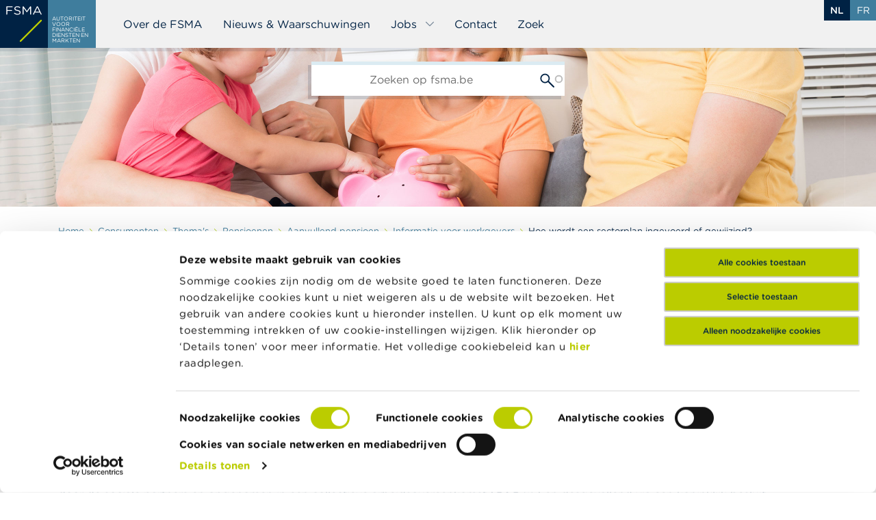

--- FILE ---
content_type: text/html; charset=UTF-8
request_url: https://www.fsma.be/nl/hoe-wordt-een-sectorplan-ingevoerd-gewijzigd
body_size: 81149
content:
<!DOCTYPE html>
<html lang="nl" dir="ltr" prefix="og: https://ogp.me/ns#">
  <head>
    <meta charset="utf-8" />
<script src="//rum-static.pingdom.net/pa-60b8d57b3a9c8c001100015d.js" async data-cookieconsent="ignore"></script>
<link rel="canonical" href="/nl/hoe-wordt-een-sectorplan-ingevoerd-gewijzigd" />
<meta property="og:site_name" content="FSMA" />
<meta property="og:title" content="Hoe wordt een sectorplan ingevoerd of gewijzigd?" />
<meta property="og:image:type" content="image/jpeg" />
<meta property="og:image:width" content="1200" />
<meta property="og:image:height" content="630" />
<link rel="alternate" hreflang="x-default" href="/nl/hoe-wordt-een-sectorplan-ingevoerd-gewijzigd" />
<link rel="alternate" hreflang="nl" href="/nl/hoe-wordt-een-sectorplan-ingevoerd-gewijzigd" />
<link rel="alternate" hreflang="fr" href="/fr/comment-un-plan-sectoriel-est-il-instaure-ou-modifie" />
<meta name="MobileOptimized" content="width" />
<meta name="HandheldFriendly" content="true" />
<meta name="viewport" content="width=device-width, initial-scale=1, shrink-to-fit=no" />
<script type="application/ld+json">{
    "@context": "https://schema.org",
    "@graph": [
        {
            "@type": "WebPage",
            "@id": "/nl/hoe-wordt-een-sectorplan-ingevoerd-gewijzigd",
            "breadcrumb": {
                "@type": "BreadcrumbList",
                "itemListElement": [
                    {
                        "@type": "ListItem",
                        "position": 1,
                        "name": "Home",
                        "item": "http://www.fsma.be/nl"
                    },
                    {
                        "@type": "ListItem",
                        "position": 2,
                        "name": "Consumenten",
                        "item": "http://www.fsma.be/nl/consumenten"
                    },
                    {
                        "@type": "ListItem",
                        "position": 3,
                        "name": "Thema\u0027s",
                        "item": "http://www.fsma.be/nl/themas-0"
                    },
                    {
                        "@type": "ListItem",
                        "position": 4,
                        "name": "Pensioenen",
                        "item": "http://www.fsma.be/nl/pensioenen-0"
                    },
                    {
                        "@type": "ListItem",
                        "position": 5,
                        "name": "Aanvullend pensioen",
                        "item": "http://www.fsma.be/nl/aanvullend-pensioen"
                    },
                    {
                        "@type": "ListItem",
                        "position": 6,
                        "name": "Informatie voor werkgevers",
                        "item": "http://www.fsma.be/nl/informatie-voor-werkgevers"
                    },
                    {
                        "@type": "ListItem",
                        "position": 7,
                        "name": "Hoe wordt een sectorplan ingevoerd of gewijzigd?",
                        "item": "http://www.fsma.be/nl/hoe-wordt-een-sectorplan-ingevoerd-gewijzigd"
                    }
                ]
            },
            "isAccessibleForFree": "True"
        }
    ]
}</script>
<script data-cookieconsent="ignore">window.dataLayer = window.dataLayer || [];
      function gtag() {
        dataLayer.push(arguments)
      }
      gtag("consent", "default", {
        ad_storage: "denied",
        analytics_storage: "denied",
        functionality_storage: "denied",
        personalization_storage: "denied",
        security_storage: "granted",
        wait_for_update: 500
      });
      gtag("set", "ads_data_redaction", true);
      gtag("set", "url_passthrough", true);</script>
<meta http-equiv="x-ua-compatible" content="ie=edge" />

    
  <script id="Cookiebot" src="https://consent.cookiebot.com/uc.js" data-cbid="65df89e5-a4d4-4f3d-a6fe-8a7d028f5205" data-blockingmode="auto" data-culture="nl" type="text/javascript"></script>
    <title>Hoe wordt een sectorplan ingevoerd of gewijzigd? | FSMA</title>
    <link rel="stylesheet" media="all" href="/sites/default/files/css/css_jSXTPwonbRPuQX7-NM1gWOxuXz-sMyMghxJ9lF2fMkw.css?delta=0&amp;language=nl&amp;theme=fsma&amp;include=eJx1jVEOwjAMQy9U1iNVaRfaaOkSNamA2zPEgC_-7GdbziJuPkBThjFIYkczqGjp1sgxZE2VJQNHpn0jD0VkI8zi8asC3v2VxnVMBV5OG67WIb7XF_PHwWpQGFCPu2af9o8sc9eZmazhGgxhlJZAKcF0KdKV0TH-4U8ZiE9t" />
<link rel="stylesheet" media="all" href="/sites/default/files/css/css_L0jXz2jtv2lLyqeKpG3v2AsbBI0HDL7IYENL-MMLqWY.css?delta=1&amp;language=nl&amp;theme=fsma&amp;include=eJx1jVEOwjAMQy9U1iNVaRfaaOkSNamA2zPEgC_-7GdbziJuPkBThjFIYkczqGjp1sgxZE2VJQNHpn0jD0VkI8zi8asC3v2VxnVMBV5OG67WIb7XF_PHwWpQGFCPu2af9o8sc9eZmazhGgxhlJZAKcF0KdKV0TH-4U8ZiE9t" />
<link rel="stylesheet" media="print" href="/sites/default/files/css/css_vwNaOgxJYJN8V8Qs7PnOLUTwZWzOb-ADre6Kj27rcM8.css?delta=2&amp;language=nl&amp;theme=fsma&amp;include=eJx1jVEOwjAMQy9U1iNVaRfaaOkSNamA2zPEgC_-7GdbziJuPkBThjFIYkczqGjp1sgxZE2VJQNHpn0jD0VkI8zi8asC3v2VxnVMBV5OG67WIb7XF_PHwWpQGFCPu2af9o8sc9eZmazhGgxhlJZAKcF0KdKV0TH-4U8ZiE9t" />

    <script type="application/json" data-drupal-selector="drupal-settings-json">{"path":{"baseUrl":"\/","pathPrefix":"nl\/","currentPath":"node\/106035","currentPathIsAdmin":false,"isFront":false,"currentLanguage":"nl","themePath":"themes\/custom\/fsma"},"pluralDelimiter":"\u0003","suppressDeprecationErrors":true,"gtag":{"tagId":"","consentMode":false,"otherIds":[],"events":[],"additionalConfigInfo":[]},"ajaxPageState":{"libraries":"[base64]","theme":"fsma","theme_token":null},"ajaxTrustedUrl":{"\/nl\/search":true},"gtm":{"tagId":null,"settings":{"data_layer":"dataLayer","include_classes":false,"allowlist_classes":"google\nnonGooglePixels\nnonGoogleScripts\nnonGoogleIframes","blocklist_classes":"customScripts\ncustomPixels","include_environment":false,"environment_id":"","environment_token":""},"tagIds":["GTM-5RMWGTK"]},"dataLayer":{"defaultLang":"en","languages":{"en":{"id":"en","name":"Engels","direction":"ltr","weight":0},"nl":{"id":"nl","name":"Nederlands","direction":"ltr","weight":1},"fr":{"id":"fr","name":"Frans","direction":"ltr","weight":2}}},"data":{"extlink":{"extTarget":false,"extTargetAppendNewWindowDisplay":true,"extTargetAppendNewWindowLabel":"(opens in a new window)","extTargetNoOverride":false,"extNofollow":false,"extTitleNoOverride":false,"extNoreferrer":true,"extFollowNoOverride":false,"extClass":"ext","extLabel":"(externe link)","extImgClass":false,"extSubdomains":true,"extExclude":"","extInclude":"","extCssExclude":"","extCssInclude":"","extCssExplicit":"","extAlert":false,"extAlertText":"Deze link leidt naar een externe website. We zijn niet verantwoordelijk voor hun inhoud.","extHideIcons":false,"mailtoClass":"mailto","telClass":"","mailtoLabel":"(link sends email)","telLabel":"(link is a phone number)","extUseFontAwesome":false,"extIconPlacement":"append","extPreventOrphan":false,"extFaLinkClasses":"fa fa-external-link","extFaMailtoClasses":"fa fa-envelope-o","extAdditionalLinkClasses":"","extAdditionalMailtoClasses":"","extAdditionalTelClasses":"","extFaTelClasses":"fa fa-phone","allowedDomains":[],"extExcludeNoreferrer":""}},"cookiebot":{"message_placeholder_cookieconsent_optout_marketing_show":true,"message_placeholder_cookieconsent_optout_marketing":"\u003Cdiv class=\u0022cookiebot cookieconsent-optout-marketing\u0022\u003E\n\t\u003Cdiv class=\u0022cookieconsent-optout-marketing__inner\u0022\u003E\n\t\t\u003Cp\u003EGelieve \u003Ca href=\u0022!cookiebot_renew\u0022\u003Emarketingcookies te accepteren\u003C\/a\u003E om deze inhoud te bekijken.\u003C\/p\u003E\n\t\u003C\/div\u003E\n\u003C\/div\u003E\n"},"search_api_autocomplete":{"vw_search":{"auto_submit":true}},"user":{"uid":0,"permissionsHash":"ee955627b2e3db38c177db50c98eb5bbbb3746de02ffa6b87a8cb864004bb959"}}</script>
<script src="/core/misc/drupalSettingsLoader.js?v=11.2.8" data-cookieconsent="ignore"></script>
<script src="/modules/contrib/google_tag/js/gtag.js?t94d7v"></script>
<script src="/modules/contrib/google_tag/js/gtm.js?t94d7v"></script>

              <link rel="apple-touch-icon" sizes="180x180" href="/themes/custom/fsma/public/images/favicons/apple-touch-icon.png">
<link rel="icon" type="image/png" sizes="32x32" href="/themes/custom/fsma/public/images/favicons/favicon-32x32.png">
<link rel="icon" type="image/png" sizes="16x16" href="/themes/custom/fsma/public/images/favicons/favicon-16x16.png">
<link rel="manifest" href="/themes/custom/fsma/public/images/favicons/site.webmanifest">
<link rel="mask-icon" href="/themes/custom/fsma/public/images/favicons/safari-pinned-tab.svg" color="#aacc00">
<meta name="msapplication-TileColor" content="#ffffff">
<meta name="theme-color" content="#aacc00">
        </head>
  <body class="layout-no-sidebars page-node-106035 language--nl theme--consumers path-node node--type-ct-faq-sup-pensions">
    <svg class="svg-symbols" aria-hidden="true" focusable="false">
      <defs>
        <symbol id="icon--attachment" viewBox="0 0 80 80">
    <path d="M58.42,11.53c-3.37-1.39-7.09-1.39-10.46,0c-1.63,0.68-3.08,1.63-4.33,2.83L18.37,39.59c-1.56,1.58-2.8,3.44-3.67,5.52
        c-0.88,2.14-1.32,4.41-1.32,6.73v0.11c-0.02,2.36,0.43,4.64,1.35,6.78c1.67,4.2,5.02,7.62,9.19,9.38c2.13,0.92,4.44,1.39,6.75,1.38
        c2.4,0.02,4.68-0.44,6.85-1.38c2.09-0.88,3.96-2.13,5.59-3.74l11.17-11.15c0.22-0.17,0.35-0.32,0.43-0.51
        c0.09-0.2,0.13-0.44,0.13-0.68c0-0.43-0.18-0.84-0.48-1.12c-0.51-0.51-1.23-0.65-1.84-0.39c-0.21,0.09-0.39,0.21-0.53,0.36l-0.01,0
        l-11.06,11c-1.27,1.3-2.77,2.33-4.46,3.06c-1.76,0.75-3.61,1.14-5.53,1.11c-1.95,0.02-3.85-0.37-5.57-1.11
        c-1.7-0.73-3.22-1.76-4.53-3.07c-1.28-1.23-2.33-2.76-3.01-4.41c-0.74-1.71-1.12-3.53-1.11-5.4v-0.23c0.02-1.91,0.39-3.76,1.11-5.51
        c0.69-1.72,1.71-3.25,3.01-4.54l25.12-25.22c0.94-0.93,2.03-1.66,3.24-2.18c1.21-0.54,2.5-0.81,3.84-0.81c0.02,0,0.05,0,0.08,0h0.17
        c1.37-0.02,2.75,0.26,3.99,0.81c2.44,1.03,4.36,2.95,5.4,5.41c0.52,1.25,0.77,2.57,0.75,3.92v0.15c0.05,1.33-0.19,2.71-0.71,3.96
        c-0.53,1.21-1.26,2.29-2.18,3.23L35.14,56.38c-0.56,0.55-1.21,0.99-1.92,1.3c-0.77,0.32-1.61,0.47-2.4,0.46
        c-1.68-0.03-3.28-0.67-4.43-1.88c-1.2-1.13-1.9-2.77-1.9-4.46c-0.01-0.82,0.15-1.64,0.46-2.38c0.32-0.74,0.76-1.4,1.3-1.96
        l11.24-11.22c0.15-0.15,0.28-0.33,0.38-0.52c0.08-0.17,0.13-0.35,0.13-0.55c0-0.44-0.18-0.87-0.5-1.18
        c-0.47-0.47-1.16-0.65-1.75-0.38c-0.17,0.1-0.35,0.23-0.5,0.38L24.08,45.24c-0.89,0.87-1.58,1.87-2.04,2.97
        c-0.5,1.17-0.75,2.41-0.73,3.7c0,5.29,4.26,9.55,9.5,9.55c1.26,0,2.53-0.24,3.71-0.73c1.13-0.5,2.15-1.21,3.03-2.08L62.66,33.4
        c1.2-1.21,2.16-2.63,2.86-4.23c0.73-1.63,1.1-3.42,1.08-5.17v-0.24c-0.02-3.53-1.41-6.87-3.9-9.39C61.48,13.16,60,12.18,58.42,11.53
        z"/>
</symbol>
        <symbol id="icon--arrow-next" viewBox="0 0 16 17">
    <g clip-path="url(#clip0_347_1339)">
        <path d="M9.33235 8.5L3.7284 2.90359C3.46497 2.64051 3.33325 2.30568 3.33325 1.8991C3.33325 1.49253 3.46497 1.1577 3.7284 0.894619C3.99184 0.63154 4.32712 0.5 4.73424 0.5C5.14136 0.5 5.47664 0.63154 5.74008 0.894619L12.3499 7.49552C12.4936 7.63901 12.5953 7.79447 12.6552 7.96188C12.7151 8.1293 12.745 8.30867 12.745 8.5C12.745 8.69133 12.7151 8.8707 12.6552 9.03812C12.5953 9.20553 12.4936 9.36099 12.3499 9.50449L5.74008 16.1054C5.47664 16.3685 5.14136 16.5 4.73424 16.5C4.32712 16.5 3.99184 16.3685 3.7284 16.1054C3.46497 15.8423 3.33325 15.5075 3.33325 15.1009C3.33325 14.6943 3.46497 14.3595 3.7284 14.0964L9.33235 8.5Z" fill="#002244"/>
    </g>
    <defs>
        <clipPath id="clip0_347_1339">
            <rect width="16" height="16" fill="white" transform="translate(0 0.5)"/>
        </clipPath>
    </defs>
</symbol>        <symbol id="icon--arrow-previous" viewBox="0 0 16 17">
    <g clip-path="url(#clip0_347_1325)">
        <path d="M6.66752 8.5L12.2715 2.90359C12.5349 2.64051 12.6666 2.30568 12.6666 1.8991C12.6666 1.49253 12.5349 1.1577 12.2715 0.894619C12.008 0.63154 11.6728 0.5 11.2656 0.5C10.8585 0.5 10.5232 0.63154 10.2598 0.894619L3.65001 7.49552C3.50632 7.63901 3.40454 7.79447 3.34467 7.96188C3.2848 8.1293 3.25486 8.30867 3.25486 8.5C3.25486 8.69133 3.2848 8.8707 3.34467 9.03812C3.40454 9.20553 3.50632 9.36099 3.65001 9.50449L10.2598 16.1054C10.5232 16.3685 10.8585 16.5 11.2656 16.5C11.6728 16.5 12.008 16.3685 12.2715 16.1054C12.5349 15.8423 12.6666 15.5075 12.6666 15.1009C12.6666 14.6943 12.5349 14.3595 12.2715 14.0964L6.66752 8.5Z" fill="#002244"/>
    </g>
    <defs>
        <clipPath id="clip0_347_1325">
            <rect width="16" height="16" fill="white" transform="matrix(-1 0 0 1 16 0.5)"/>
        </clipPath>
    </defs>
</symbol>        <symbol id="icon--arrow-right" viewBox="0 0 80 80">
    <path d="M73.66,37.76L46.82,10.92c-1.23-1.23-3.23-1.23-4.47,0c-0.62,0.62-0.93,1.42-0.93,2.23s0.31,1.61,0.93,2.24
    l21.1,21.11H10c-1.93,0-3.5,1.57-3.5,3.5c0,1.93,1.57,3.5,3.5,3.5h53.45L42.34,64.62c-0.62,0.63-0.93,1.44-0.93,2.24
    c0,0.81,0.31,1.61,0.93,2.23c1.23,1.23,3.23,1.23,4.47-0.01l26.84-26.84c0.62-0.62,0.93-1.43,0.93-2.24S74.28,38.38,73.66,37.76z"/>
</symbol>
        <symbol id="icon--adjustments" viewBox="0 0 70 69">
    <path d="M65.756.184H4.244C2.503.184 0 2.686 0 4.428v59.394c0 1.742 2.502 4.244 4.244 4.244h61.512c1.742 0 4.244-2.502 4.244-4.244V4.427c0-1.74-2.502-4.243-4.244-4.243zm2.126 63.638c-.008.604-1.522 2.11-2.117 2.118H4.244c-.604-.009-2.109-1.522-2.118-2.117V4.427c.009-.604 1.523-2.11 2.118-2.118h61.512c.604.009 2.109 1.522 2.118 2.118v59.394h.008zM35 11.856c-2.336 0-4.244 1.899-4.244 4.244 0 2.345 1.899 4.244 4.244 4.244 2.336 0 4.244-1.899 4.244-4.244 0-2.345-1.908-4.244-4.244-4.244zm0 6.362c-1.172 0-2.117-.954-2.117-2.118 0-1.173.953-2.118 2.117-2.118 1.172 0 2.117.954 2.117 2.118s-.944 2.117-2.117 2.117zm16.966 27.57c-2.336 0-4.244 1.9-4.244 4.245 0 2.336 1.9 4.243 4.244 4.243 2.337 0 4.244-1.899 4.244-4.244 0-2.336-1.899-4.243-4.244-4.243zm0 6.37c-1.172 0-2.117-.953-2.117-2.117 0-1.172.954-2.117 2.117-2.117 1.164 0 2.118.953 2.118 2.117.008 1.164-.945 2.118-2.118 2.118zM18.034 35.185c-2.336 0-4.244 1.899-4.244 4.244 0 2.336 1.899 4.243 4.244 4.243 2.345 0 4.244-1.898 4.244-4.243-.01-2.337-1.908-4.244-4.244-4.244zm0 6.361c-1.173 0-2.118-.954-2.118-2.117 0-1.173.954-2.118 2.118-2.118 1.172 0 2.117.954 2.117 2.117 0 1.173-.953 2.118-2.117 2.118zm0-9.538c.586 0 1.059-.472 1.059-1.058V11.856c0-.586-.473-1.059-1.06-1.059-.585 0-1.058.473-1.058 1.06v19.092c-.009.577.473 1.058 1.059 1.058zm0 14.85c-.586 0-1.059.472-1.059 1.058v6.361c0 .586.473 1.059 1.059 1.059s1.059-.473 1.059-1.059v-6.361c0-.586-.473-1.059-1.06-1.059zM35 23.52c-.586 0-1.059.473-1.059 1.059v29.697c0 .586.473 1.059 1.059 1.059s1.059-.473 1.059-1.059V24.58c0-.587-.473-1.059-1.059-1.059zm16.966 19.092c.587 0 1.059-.472 1.059-1.058V11.856c0-.586-.472-1.059-1.059-1.059-.586 0-1.059.473-1.059 1.06v29.697c0 .577.473 1.058 1.06 1.058z"/>
</symbol>
        <symbol id="icon--bracket-bottom-right" viewBox="0 0 30 30">
  <path d="M24.53,1.78c0.79,0,1.5,0.07,2.13,0.2c0.64,0.14,1.2,0.38,1.65,0.74c0.46,0.36,0.83,0.85,1.09,1.45
	c0.26,0.6,0.39,1.38,0.39,2.31v18.68c0,1.69-1.37,3.06-3.06,3.06H0.2v-0.1c0-3.69,1.65-5.81,4.52-5.81h16.89V2.04l0.06-0.03
	c0.17-0.08,0.52-0.14,1.09-0.17C23.32,1.8,23.91,1.78,24.53,1.78"></path>
</symbol>
        <symbol id="icon--bracket-top-left" viewBox="0 0 30 30">
  <path d="M5.47,28.22c-0.79,0-1.5-0.07-2.14-0.19c-0.64-0.14-1.2-0.38-1.65-0.74c-0.46-0.36-0.83-0.85-1.09-1.45
	c-0.26-0.6-0.39-1.38-0.39-2.31V4.84c0-1.69,1.37-3.06,3.06-3.06H29.8v0.1c0,3.69-1.65,5.81-4.52,5.81H8.39v20.27l-0.06,0.03
	c-0.17,0.08-0.53,0.14-1.09,0.18C6.68,28.2,6.09,28.22,5.47,28.22"></path>
</symbol>
        <symbol id="icon--briefcase" viewBox="0 0 80 80">
    <path d="M46.64,11.1c3.02,0,5.53,2.21,6.03,5.09h-2.4c-0.46-1.58-1.9-2.75-3.63-2.75H33.36c-1.73,0-3.18,1.17-3.63,2.75
        h-2.4c0.5-2.88,3-5.09,6.03-5.09H46.64 M23.79,16.19c0.89-4.85,5.13-8.54,10.24-8.54h11.92c5.11,0,9.36,3.69,10.25,8.54h2.36
        c-0.92-6.15-6.22-10.88-12.61-10.88H34.03c-6.39,0-11.69,4.73-12.6,10.88H23.79z M40,54.07c4.26,0,7.73-3.47,7.73-7.73
        c0-4.26-3.47-7.73-7.73-7.73c-4.26,0-7.73,3.47-7.73,7.73C32.27,50.6,35.74,54.07,40,54.07 M40,40.94c2.98,0,5.4,2.42,5.4,5.4
        c0,2.98-2.42,5.4-5.4,5.4c-2.98,0-5.4-2.42-5.4-5.4C34.6,43.36,37.02,40.94,40,40.94 M72.39,18.53c4.19,0,7.61,3.3,7.61,7.36v14.27
        c0,1.7-0.59,3.27-1.56,4.51v22.66c0,4.05-3.3,7.35-7.35,7.35H8.91c-4.05,0-7.35-3.3-7.35-7.35V44.67C0.59,43.42,0,41.85,0,40.15
        V25.88c0-4.06,3.41-7.36,7.61-7.36H72.39 M77.66,25.88c0-2.77-2.36-5.02-5.27-5.02H7.61c-2.91,0-5.27,2.25-5.27,5.02v14.26
        c0,2.77,2.25,5.02,5.01,5.02H30c-0.05,0.38-0.07,0.77-0.07,1.17c0,0.4,0.03,0.78,0.07,1.17H7.35c-1.25,0-2.42-0.32-3.45-0.86v20.69
        c0,2.77,2.25,5.01,5.01,5.01h62.18c2.76,0,5.01-2.25,5.01-5.01V46.64c-1.03,0.55-2.21,0.86-3.45,0.86H50
        c0.05-0.38,0.07-0.77,0.07-1.17c0-0.4-0.03-0.78-0.07-1.17h22.65c2.76,0,5.01-2.25,5.01-5.01V25.88z"/>
</symbol>
        <symbol id="icon--calculator" viewBox="0 0 80 80">
    <path d="M24.35,11.51h9.14v1.47h-3.83v7.67h-1.47v-7.67h-3.84V11.51z M43.76,12c0.33,0.33,0.49,0.73,0.49,1.2v7.45h-1.47v-3.16h-6.2
        v3.16h-1.47V13.2c0-0.47,0.17-0.87,0.49-1.2c0.33-0.33,0.73-0.49,1.2-0.49h5.76C43.03,11.51,43.43,11.67,43.76,12z M36.58,16.02h6.2
        V13.2c0-0.06-0.02-0.11-0.07-0.15c-0.04-0.04-0.09-0.06-0.15-0.06H36.8c-0.06,0-0.11,0.02-0.15,0.06s-0.06,0.09-0.06,0.15V16.02z
        M51.66,16.08l3.49-4.15l0.06-0.08v-0.34h-1.61l-2.88,3.43l-2.9-3.43h-1.36l-0.25,0.01v0.34l3.55,4.22l-3.55,4.22v0.35h1.61
        l2.9-3.43l2.88,3.43h1.38l0.25-0.01v-0.34L51.66,16.08z M65.29,6.33v67.32c0,1.9-1.48,3.45-3.34,3.58v0.02H18.3
        c-1.98,0-3.59-1.61-3.59-3.59V6.33c0-1.98,1.61-3.59,3.59-3.59h43.4C63.68,2.75,65.29,4.36,65.29,6.33z M61.7,4.12H18.3
        c-1.22,0-2.22,1-2.22,2.22v67.33c0,1.22,1,2.22,2.22,2.22h43.4c1.22,0,2.22-1,2.22-2.22V6.33C63.92,5.11,62.92,4.12,61.7,4.12z
        M60.65,9.6v12.53c0,1.57-1.27,2.84-2.84,2.84h-35.7c-0.76,0-1.48-0.3-2.02-0.84c-0.53-0.54-0.83-1.25-0.82-2.01V9.6
        c0-1.57,1.27-2.84,2.84-2.84h35.7C59.38,6.75,60.65,8.03,60.65,9.6z M57.81,8.17h-35.7c-0.82,0-1.48,0.66-1.48,1.48v12.48
        c0,0.82,0.66,1.48,1.48,1.48h35.7c0.82,0,1.48-0.66,1.48-1.48V9.65C59.29,8.83,58.63,8.17,57.81,8.17z M31.04,29.19v7.98
        c0,0.38-0.31,0.68-0.68,0.68h-10c-0.38,0-0.68-0.31-0.68-0.68v-7.98c0-0.38,0.3-0.68,0.68-0.68h10
        C30.74,28.5,31.04,28.8,31.04,29.19z M29.65,29.88h-8.61v6.61h8.64L29.65,29.88z M31.04,40.83v7.98c0,0.38-0.31,0.68-0.68,0.68h-10
        c-0.38,0-0.68-0.31-0.68-0.68v-7.98c0-0.38,0.3-0.68,0.68-0.68h10C30.73,40.14,31.04,40.45,31.04,40.83z M29.65,41.51h-8.61v6.61
        h8.64L29.65,41.51z M31.04,52.46v7.98c0,0.38-0.31,0.68-0.68,0.68h-10c-0.38,0-0.68-0.3-0.68-0.68v-7.98c0-0.38,0.3-0.68,0.68-0.68
        h10C30.73,51.79,31.04,52.09,31.04,52.46z M29.65,53.16h-8.61v6.61h8.64L29.65,53.16z M31.04,64.11v7.98c0,0.38-0.3,0.68-0.68,0.68
        h-10c-0.38,0-0.68-0.3-0.68-0.68v-7.98c0-0.38,0.3-0.68,0.68-0.68h10C30.73,63.42,31.04,63.73,31.04,64.11z M29.65,64.79h-8.61v6.61
        h8.64L29.65,64.79z M45.62,29.19v7.98c0,0.38-0.3,0.68-0.68,0.68h-9.98c-0.38,0-0.68-0.31-0.68-0.68v-7.98
        c0-0.38,0.31-0.68,0.68-0.68h9.98C45.32,28.5,45.62,28.81,45.62,29.19z M35.65,29.88v6.61h8.61v-6.61H35.65z M45.62,40.83v7.98
        c0,0.38-0.3,0.68-0.68,0.68h-9.98c-0.38,0-0.68-0.31-0.68-0.68v-7.98c0-0.38,0.31-0.68,0.68-0.68h9.98
        C45.32,40.14,45.62,40.45,45.62,40.83z M35.65,41.51v6.61h8.61v-6.61H35.65z M45.62,52.46v7.98c0,0.38-0.3,0.68-0.68,0.68h-9.98
        c-0.38,0-0.68-0.3-0.68-0.68v-7.98c0-0.38,0.31-0.68,0.68-0.68h9.98C45.32,51.79,45.62,52.09,45.62,52.46z M35.65,53.16v6.61h8.61
        v-6.61H35.65z M45.62,64.11v7.98c0,0.38-0.3,0.68-0.68,0.68h-9.98c-0.38,0-0.68-0.3-0.68-0.68v-7.98c0-0.38,0.31-0.68,0.68-0.68
        h9.98C45.32,63.42,45.62,63.73,45.62,64.11z M35.65,64.79v6.61h8.61v-6.61H35.65z M60.24,29.19v7.98c0,0.38-0.31,0.68-0.68,0.68
        h-9.99c-0.38,0-0.68-0.31-0.68-0.68v-7.98c0-0.38,0.31-0.68,0.68-0.68h9.99C59.93,28.5,60.24,28.81,60.24,29.19z M58.88,36.48
        l-0.01-6.61h-8.62v6.61H58.88z M60.24,40.83v7.98c0,0.38-0.31,0.68-0.68,0.68h-9.99c-0.38,0-0.68-0.31-0.68-0.68v-7.98
        c0-0.38,0.31-0.68,0.68-0.68h9.99C59.93,40.14,60.24,40.45,60.24,40.83z M58.88,48.12l-0.01-6.61h-8.62v6.61H58.88z M60.24,52.46
        v19.62c0,0.38-0.3,0.68-0.68,0.68h-9.99c-0.38,0-0.68-0.3-0.68-0.68V52.46c0-0.38,0.3-0.68,0.68-0.68h9.99
        C59.93,51.79,60.24,52.09,60.24,52.46z M58.88,71.41l-0.01-18.25h-8.62v18.25H58.88z"/>
</symbol>
        <symbol id="icon--calendar" viewBox="0 0 80 80">
    <path d="M74.52,70.3V31.19c0-0.57-0.46-1.03-1.03-1.03s-1.03,0.46-1.03,1.03V70.3c0,0.57-0.46,1.03-1.03,1.03H7.6
        c-0.57,0-1.03-0.46-1.03-1.03V31.19c0-0.57-0.46-1.03-1.03-1.03s-1.03,0.46-1.03,1.03V70.3c0,1.7,1.39,3.09,3.09,3.09h63.82
        C73.13,73.39,74.52,72.01,74.52,70.3z M13.78,54.86c-0.57,0-1.03,0.46-1.03,1.03s0.46,1.03,1.03,1.03h3.09v7.21
        c0,0.57,0.46,1.03,1.03,1.03s1.03-0.46,1.03-1.03v-7.21h12.35v7.21c0,0.57,0.46,1.03,1.03,1.03c0.57,0,1.03-0.46,1.03-1.03v-7.21
        h12.35v7.21c0,0.57,0.46,1.03,1.03,1.03s1.03-0.46,1.03-1.03v-7.21H60.1v7.21c0,0.57,0.46,1.03,1.03,1.03s1.03-0.46,1.03-1.03v-7.21
        h3.09c0.57,0,1.03-0.46,1.03-1.03s-0.46-1.03-1.03-1.03h-3.09V44.57h3.09c0.57,0,1.03-0.46,1.03-1.03s-0.46-1.03-1.03-1.03h-3.09
        v-9.26c0-0.57-0.46-1.03-1.03-1.03s-1.03,0.46-1.03,1.03v9.26H47.75v-9.26c0-0.57-0.46-1.03-1.03-1.03s-1.03,0.46-1.03,1.03v9.26
        H33.34v-9.26c0-0.57-0.46-1.03-1.03-1.03c-0.57,0-1.03,0.46-1.03,1.03v9.26H18.93v-9.26c0-0.57-0.46-1.03-1.03-1.03
        s-1.03,0.46-1.03,1.03v9.26h-3.09c-0.57,0-1.03,0.46-1.03,1.03s0.46,1.03,1.03,1.03h3.09v10.29H13.78z M60.1,44.57v10.29H47.75
        V44.57H60.1z M45.69,44.57v10.29H33.34V44.57H45.69z M18.93,44.57h12.35v10.29H18.93V44.57z M63.19,13.69h8.75
        c0.18,0,0.51,0,0.51,1.03v9.26H6.57v-9.26c0-0.57,0.46-1.03,1.03-1.03h8.24c0.57,0,1.03-0.46,1.03-1.03s-0.46-1.03-1.03-1.03H7.6
        c-1.7,0-3.09,1.39-3.09,3.09v10.29c0,0.57,0.46,1.03,1.03,1.03h67.94c0.57,0,1.03-0.46,1.03-1.03V14.72c0-2.28-1.33-3.09-2.57-3.09
        h-8.75c-0.57,0-1.03,0.46-1.03,1.03S62.62,13.69,63.19,13.69z M50.84,13.69c0.57,0,1.03-0.46,1.03-1.03s-0.46-1.03-1.03-1.03H28.19
        c-0.57,0-1.03,0.46-1.03,1.03s0.46,1.03,1.03,1.03H50.84z M23.05,16.78V8.54c0-0.57-0.46-1.03-1.03-1.03s-1.03,0.46-1.03,1.03v8.24
        c0,0.57,0.46,1.03,1.03,1.03S23.05,17.34,23.05,16.78z M57.02,17.8c0.57,0,1.03-0.46,1.03-1.03V8.54c0-0.57-0.46-1.03-1.03-1.03
        s-1.03,0.46-1.03,1.03v8.24C55.99,17.34,56.45,17.8,57.02,17.8z"/>
</symbol>
        <symbol id="icon--checkmark" viewBox="0 0 80 80">
    <path d="M72.83,22.83L32.85,62.81c0,0-0.01,0.01-0.01,0.01l-0.01,0.01c-0.1,0.1-0.2,0.17-0.31,0.25
	c-0.1,0.08-0.19,0.18-0.3,0.25c0,0,0,0-0.01,0c-0.03,0.02-0.06,0.03-0.08,0.05c-0.18,0.11-0.36,0.21-0.55,0.29
	c-0.07,0.03-0.13,0.05-0.2,0.08c-0.16,0.06-0.33,0.11-0.49,0.15c-0.06,0.01-0.13,0.03-0.19,0.04C30.46,63.97,30.23,64,30,64
	c0,0,0,0,0,0c0,0,0,0,0,0c0,0,0,0-0.01,0c-0.22,0-0.45-0.03-0.67-0.06c-0.05-0.01-0.11-0.02-0.16-0.03
	c-0.22-0.05-0.43-0.11-0.63-0.19c-0.04-0.02-0.08-0.04-0.12-0.05c-0.19-0.08-0.38-0.18-0.55-0.29c-0.03-0.02-0.06-0.03-0.09-0.05
	c-0.2-0.13-0.38-0.28-0.55-0.45c-0.02-0.02-0.03-0.03-0.05-0.04c-0.02-0.02-0.03-0.04-0.05-0.06c-0.16-0.17-0.32-0.35-0.45-0.55
	l-0.01-0.01c0,0-0.01-0.01-0.01-0.01L6.67,32.22c-1.23-1.84-0.73-4.32,1.11-5.55c1.84-1.23,4.32-0.73,5.55,1.11l17.29,25.94
	l36.55-36.55c1.56-1.56,4.1-1.56,5.66,0C74.39,18.73,74.39,21.27,72.83,22.83z"/>
</symbol>
        <symbol id="icon--chevron-double-right" viewBox="0 0 80 80">
  <path d="M20.2,69.08l26.84-26.84c0.62-0.62,0.93-1.43,0.93-2.24s-0.31-1.62-0.93-2.24L20.2,10.92
	c-1.23-1.23-3.23-1.23-4.47,0c-0.62,0.62-0.93,1.42-0.93,2.23c0,0.81,0.31,1.61,0.93,2.24l24.6,24.62l-24.6,24.61
	c-0.62,0.63-0.93,1.44-0.93,2.24c0,0.81,0.31,1.61,0.93,2.23C16.96,70.32,18.96,70.32,20.2,69.08z M42.06,64.22l22.36-22.36
	c0.52-0.52,0.77-1.19,0.77-1.87s-0.26-1.35-0.77-1.87L42.06,15.77c-1.02-1.02-2.69-1.02-3.72,0c-0.52,0.52-0.77,1.18-0.77,1.86
	c0,0.67,0.26,1.34,0.77,1.87L58.84,40l-20.5,20.5c-0.52,0.52-0.77,1.2-0.77,1.87c0,0.67,0.26,1.34,0.77,1.86
	C39.37,65.26,41.03,65.26,42.06,64.22z"></path>
</symbol>
        <symbol id="icon--chevron-down" viewBox="0 0 80 80">
  <path d="M10.93,28.82l26.84,26.84c0.62,0.62,1.43,0.93,2.24,0.93c0.81,0,1.62-0.31,2.24-0.93l26.84-26.84
	c1.23-1.23,1.23-3.23,0-4.47c-0.62-0.62-1.42-0.93-2.23-0.93c-0.81,0-1.61,0.31-2.24,0.93L40,48.95L15.39,24.35
	c-0.63-0.62-1.44-0.93-2.24-0.93c-0.81,0-1.61,0.31-2.23,0.93C9.69,25.58,9.69,27.58,10.93,28.82z"></path>
</symbol>
        <symbol id="icon--clipboard-with-checkmark" viewBox="0 0 38 58">
    <path d="M13.979 7.827V5.893c0-2.115 1.725-3.848 3.862-3.848h1.906c2.136 0 3.862 1.725 3.862 3.848V7.82h3.862c1.06 0 1.913.86 1.913 1.92v1.935c0 1.068-.86 1.92-1.913 1.92H10.124c-1.061 0-1.913-.859-1.913-1.92V9.748c0-1.069.86-1.92 1.913-1.92h3.855zM12.059 5.9h-1.92c-2.13 0-3.848 1.718-3.855 3.848H4.356c-2.122 0-3.847 1.71-3.847 3.854v40.411c0 2.13 1.718 3.855 3.847 3.855h28.882c2.123 0 3.848-1.711 3.848-3.855V13.61c0-2.13-1.718-3.855-3.848-3.855h-1.927C31.304 7.625 29.586 5.9 27.45 5.9h-1.92c0-3.19-2.599-5.775-5.79-5.775h-1.89c-3.199 0-5.79 2.577-5.79 5.775zm19.245 5.775h1.927c1.047 0 1.928.866 1.928 1.927v40.411c0 1.083-.86 1.927-1.928 1.927H4.356c-1.046 0-1.927-.866-1.927-1.927v-40.41c0-1.083.859-1.928 1.927-1.928h1.928c.007 2.13 1.725 3.848 3.854 3.848h17.318c2.123 0 3.848-1.711 3.848-3.848zm-12.51-3.848c.534 0 .96-.433.96-.96 0-.534-.426-.967-.96-.967s-.96.433-.96.96c0 .534.426.967.96.967zm-2.397 35.964L31.37 28.82l-1.365-1.365L16.397 41.07l-7.204-7.205-1.365 1.365 8.57 8.561z"/>
</symbol>
        <symbol id="icon--clock" viewBox="0 0 80 80">
    <path d="M39.52,75.45c19.3,0,35-15.7,35-35s-15.7-35-35-35s-35,15.7-35,35S20.22,75.45,39.52,75.45z M39.52,7.64
        c18.09,0,32.81,14.72,32.81,32.81S57.61,73.26,39.52,73.26S6.7,58.54,6.7,40.45S21.42,7.64,39.52,7.64z M48.4,53.07
        c0.21,0.21,0.49,0.32,0.77,0.32c0.28,0,0.56-0.11,0.77-0.32c0.43-0.43,0.43-1.12,0-1.55L39.52,41.09V25.84
        c0-0.6-0.49-1.09-1.09-1.09c-0.6,0-1.09,0.49-1.09,1.09v15.71c0,0.29,0.12,0.57,0.32,0.77L48.4,53.07z M11.08,40.45
        c0,1.21,0.98,2.19,2.19,2.19s2.19-0.98,2.19-2.19c0-1.21-0.98-2.19-2.19-2.19S11.08,39.24,11.08,40.45z M63.58,40.45
        c0,1.21,0.98,2.19,2.19,2.19c1.21,0,2.19-0.98,2.19-2.19c0-1.21-0.98-2.19-2.19-2.19C64.56,38.26,63.58,39.24,63.58,40.45z
        M37.33,14.2c0,1.21,0.98,2.19,2.19,2.19s2.19-0.98,2.19-2.19s-0.98-2.19-2.19-2.19S37.33,12.99,37.33,14.2z M37.33,66.7
        c0,1.21,0.98,2.19,2.19,2.19s2.19-0.98,2.19-2.19c0-1.21-0.98-2.19-2.19-2.19S37.33,65.49,37.33,66.7z M19.83,22.95
        c0,1.21,0.98,2.19,2.19,2.19c1.21,0,2.19-0.98,2.19-2.19s-0.98-2.19-2.19-2.19C20.81,20.76,19.83,21.74,19.83,22.95z M54.83,57.95
        c0,1.21,0.98,2.19,2.19,2.19s2.19-0.98,2.19-2.19c0-1.21-0.98-2.19-2.19-2.19S54.83,56.74,54.83,57.95z M57.02,22.95
        c0,1.21,0.98,2.19,2.19,2.19s2.19-0.98,2.19-2.19s-0.98-2.19-2.19-2.19S57.02,21.74,57.02,22.95z M19.83,57.95
        c0,1.21,0.98,2.19,2.19,2.19c1.21,0,2.19-0.98,2.19-2.19c0-1.21-0.98-2.19-2.19-2.19C20.81,55.76,19.83,56.74,19.83,57.95z"/>
</symbol>
        <symbol id="icon--close" viewBox="0 0 80 80">
  <path d="M45.09,40l23.99-23.99c1.23-1.23,1.23-3.23,0-4.47c-0.62-0.62-1.42-0.93-2.23-0.93s-1.61,0.31-2.24,0.93
	l-24.62,24.6l-24.61-24.6c-0.63-0.62-1.44-0.93-2.24-0.93c-0.81,0-1.61,0.31-2.23,0.93c-1.23,1.23-1.23,3.23,0.01,4.47L34.91,40
	L10.92,63.99c-1.24,1.24-1.24,3.24-0.01,4.47c0.62,0.62,1.42,0.93,2.23,0.93c0.8,0,1.61-0.31,2.24-0.93l24.61-24.6l24.62,24.6
	c0.63,0.62,1.43,0.93,2.24,0.93s1.61-0.31,2.23-0.93c1.23-1.24,1.23-3.24,0-4.47L45.09,40z"/>
</symbol>
        <symbol id="icon--conversation" viewBox="0 0 80 80">
    <path d="M57.89,53.04c3.13-2.08,5.01-5.58,5.01-9.34v-0.3c0-6.19-5.02-11.21-11.21-11.21h-0.3c-6.19,0-11.21,5.02-11.21,11.21v0.3
    c0,3.75,1.88,7.26,5.01,9.34c-8.37,2.71-14.06,10.48-14.12,19.27c0.04,1.47,1.22,2.65,2.69,2.69H69.1c1.47-0.04,2.65-1.22,2.69-2.69
    C71.76,63.57,66.17,55.82,57.89,53.04z M43.1,43.7v-0.3c0-4.54,3.68-8.22,8.22-8.22h0.3c4.54,0,8.22,3.68,8.22,8.22v0.3
    c0,4.54-3.68,8.22-8.22,8.22h-0.3C46.78,51.92,43.1,48.24,43.1,43.7z M34.14,72.09c0.63-9.59,8.92-16.86,18.51-16.23
    c8.72,0.57,15.66,7.51,16.23,16.23H34.14z M18.22,29.2h7.55l7.84,5.75c0.26,0.19,0.57,0.3,0.9,0.3l0.67-0.15
    c0.51-0.26,0.83-0.78,0.82-1.34v-4.71c4.88-0.74,8.5-4.92,8.52-9.86v-4.18C44.52,9.48,40.04,5,34.51,5c0,0,0,0,0,0H18.22
    C12.69,5,8.21,9.48,8.21,15.01c0,0,0,0,0,0v4.18C8.21,24.72,12.69,29.2,18.22,29.2L18.22,29.2z M11.2,15.01
    c0-3.88,3.14-7.02,7.02-7.02h16.29c3.88,0,7.02,3.14,7.02,7.02l0,0v4.18c0,3.88-3.14,7.02-7.02,7.02l0,0
    c-0.83,0-1.49,0.67-1.49,1.49v3.06l-5.83-4.33c-0.26-0.19-0.57-0.3-0.9-0.3h-8.07c-3.88,0-7.02-3.14-7.02-7.02V15.01z"/>
</symbol>
        <symbol id="icon--dash" viewBox="0 0 80 80">
  <path d="M73.08,6.92c-1.7-1.7-4.46-1.7-6.16,0l-60,60c-1.7,1.7-1.7,4.46,0,6.16c0.82,0.82,1.91,1.28,3.07,1.28
	c1.15,0,2.24-0.45,3.08-1.28l60-60C74.78,11.38,74.78,8.62,73.08,6.92z"/>
</symbol>
        <symbol id="icon--dialog-close" viewBox="0 0 24 24" fill="none">
  <g clip-path="url(#clip0_119_11898)">
    <path d="M12 14.5551L3.05703 23.4981C2.72243 23.8327 2.29658 24 1.77947 24C1.26236 24 0.836502 23.8327 0.501901 23.4981C0.1673 23.1635 0 22.7376 0 22.2205C0 21.7034 0.1673 21.2776 0.501901 20.943L9.44487 12L0.501901 3.05703C0.1673 2.72243 0 2.29658 0 1.77947C0 1.26236 0.1673 0.836502 0.501901 0.501901C0.836502 0.1673 1.26236 0 1.77947 0C2.29658 0 2.72243 0.1673 3.05703 0.501901L12 9.44487L20.943 0.501901C21.2776 0.1673 21.7034 0 22.2205 0C22.7376 0 23.1635 0.1673 23.4981 0.501901C23.8327 0.836502 24 1.26236 24 1.77947C24 2.29658 23.8327 2.72243 23.4981 3.05703L14.5551 12L23.4981 20.943C23.8327 21.2776 24 21.7034 24 22.2205C24 22.7376 23.8327 23.1635 23.4981 23.4981C23.1635 23.8327 22.7376 24 22.2205 24C21.7034 24 21.2776 23.8327 20.943 23.4981L12 14.5551Z" fill="#F1F1F1"/>
  </g>
  <defs>
    <clipPath id="clip0_119_11898">
      <rect width="24" height="24" fill="white"/>
    </clipPath>
  </defs>
</symbol>        <symbol id="icon--document-dash" viewBox="0 0 80 80">
    <path d="M65.43,26.09c-0.04-0.16-0.1-0.34-0.24-0.52L48.46,6.67c-0.16-0.19-0.39-0.34-0.72-0.45L18.12,6.16
    c-2,0-3.62,1.63-3.62,3.63V70.2c0,2.01,1.62,3.64,3.62,3.64h43.75c2,0,3.62-1.62,3.62-3.62V26.46L65.43,26.09z M49.37,28.01h13.04
    v42.21c0,0.3-0.24,0.54-0.54,0.54H18.13c-0.31,0-0.54-0.23-0.54-0.54V9.8c0-0.3,0.24-0.54,0.54-0.54h27.62v14.6
    C45.75,25.82,47.3,28.01,49.37,28.01z M48.85,11.78l11.69,13.14l-11.12,0c-0.16-0.05-0.56-0.59-0.56-1.06V11.78z M27.55,59.8
    L49.8,37.55c0.71-0.71,1.94-0.71,2.65,0c0.73,0.73,0.73,1.92,0,2.65L30.2,62.45C29.83,62.81,29.37,63,28.87,63
    c-0.5,0-0.97-0.2-1.32-0.55S27,61.63,27,61.13C27,60.63,27.19,60.16,27.55,59.8z"/>
</symbol>
        <symbol id="icon--document-list" viewBox="0 0 80 80">
    <path d="M65.43,26.09c-0.04-0.16-0.1-0.34-0.24-0.52L48.46,6.67c-0.16-0.19-0.39-0.34-0.72-0.45L18.12,6.16
    c-2,0-3.62,1.63-3.62,3.63V70.2c0,2.01,1.62,3.64,3.62,3.64h43.75c2,0,3.62-1.62,3.62-3.62V26.46L65.43,26.09z M49.41,24.92
    c-0.16-0.05-0.56-0.59-0.56-1.06V11.78l11.69,13.14L49.41,24.92z M49.37,28.01h13.04v42.21c0,0.3-0.24,0.54-0.54,0.54H18.13
    c-0.31,0-0.54-0.23-0.54-0.54V9.8c0-0.3,0.24-0.54,0.54-0.54h27.62v14.6C45.75,25.82,47.3,28.01,49.37,28.01z M48.35,10.46
    l-0.01-0.01h0.01V10.46z M55.09,34.8c0,0.85-0.69,1.54-1.54,1.54H30.46c-0.85,0-1.54-0.69-1.54-1.54s0.69-1.54,1.54-1.54h23.09
    C54.4,33.26,55.09,33.95,55.09,34.8z M55.09,43.13c0,0.85-0.69,1.54-1.54,1.54H30.46c-0.85,0-1.54-0.69-1.54-1.54
    s0.69-1.54,1.54-1.54h23.09C54.4,41.59,55.09,42.28,55.09,43.13z M55.09,51.46c0,0.85-0.69,1.54-1.54,1.54H30.46
    c-0.85,0-1.54-0.69-1.54-1.54s0.69-1.54,1.54-1.54h23.09C54.4,49.92,55.09,50.61,55.09,51.46z M55.09,59.8
    c0,0.85-0.69,1.54-1.54,1.54H30.46c-0.85,0-1.54-0.69-1.54-1.54s0.69-1.54,1.54-1.54h23.09C54.4,58.26,55.09,58.95,55.09,59.8z
     M26,34.8c0,1.1-0.9,2-2,2s-2-0.9-2-2s0.9-2,2-2S26,33.7,26,34.8z M26,43.14c0,1.1-0.9,2-2,2s-2-0.9-2-2s0.9-2,2-2
    S26,42.04,26,43.14z M26,51.48c0,1.1-0.9,2-2,2s-2-0.9-2-2s0.9-2,2-2S26,50.38,26,51.48z M26,59.82c0,1.1-0.9,2-2,2s-2-0.9-2-2
    s0.9-2,2-2S26,58.72,26,59.82z"/>
</symbol>
        <symbol id="icon--document-pdf" viewBox="0 0 80 80">
    <path d="M64.5,44.67V19.69L49.81,5H19c-1.93,0-3.5,1.57-3.5,3.5v36.17c-1.93,0-3.5,1.57-3.5,3.5v18.67c0,1.93,1.57,3.5,3.5,3.5l0,0
    v1.17c0,1.93,1.57,3.5,3.5,3.5h42c1.93,0,3.5-1.57,3.5-3.5v-1.17c1.93,0,3.5-1.57,3.5-3.5l0,0V48.17
    C68,46.23,66.43,44.67,64.5,44.67z M50.5,8.98L60.52,19H50.5V8.98z M17.83,8.5c0-0.64,0.52-1.17,1.17-1.17h29.17v14h14v23.33H17.83
    V8.5z M62.17,71.5c0,0.64-0.52,1.17-1.17,1.17H19c-0.64,0-1.17-0.52-1.17-1.17v-1.17h44.33V71.5z M65.67,66.83
    c0,0.64-0.52,1.17-1.17,1.17h-49c-0.64,0-1.17-0.52-1.17-1.17V48.17c0-0.64,0.52-1.17,1.17-1.17h49c0.64,0,1.17,0.52,1.17,1.17
    V66.83z M23.67,33h32.67c0.64,0,1.17-0.52,1.17-1.17c0-0.64-0.52-1.17-1.17-1.17H23.67c-0.64,0-1.17,0.52-1.17,1.17
    C22.5,32.48,23.02,33,23.67,33z M56.33,37.67H23.67c-0.64,0-1.17,0.52-1.17,1.17c0,0.64,0.52,1.17,1.17,1.17h32.67
    c0.64,0,1.17-0.52,1.17-1.17C57.5,38.19,56.98,37.67,56.33,37.67z M33.42,52.18c-0.41-0.35-0.89-0.6-1.41-0.74
    c-0.56-0.16-1.15-0.24-1.74-0.23h-3.89c-0.28-0.01-0.56,0.08-0.78,0.26c-0.19,0.15-0.3,0.38-0.3,0.62v11.95
    c0,0.3,0.18,0.57,0.45,0.68c0.64,0.3,1.38,0.3,2.02,0c0.28-0.11,0.46-0.38,0.45-0.68v-4.06h1.86c0.61,0.01,1.23-0.07,1.82-0.23
    c0.54-0.14,1.04-0.4,1.47-0.76c0.42-0.37,0.76-0.83,0.98-1.35c0.25-0.64,0.37-1.32,0.35-2.01v-0.09c0.02-0.69-0.1-1.37-0.35-2.01
    C34.16,53.01,33.84,52.55,33.42,52.18z M31.83,55.84c0.04,0.52-0.12,1.03-0.45,1.42c-0.33,0.32-0.78,0.48-1.24,0.45h-1.91v-3.96
    h1.86c0.46-0.03,0.91,0.14,1.24,0.45c0.36,0.39,0.54,0.9,0.51,1.42V55.84z M43.86,52.22c-0.42-0.37-0.92-0.63-1.46-0.77
    c-0.59-0.16-1.21-0.24-1.82-0.23h-3.33c-0.33-0.02-0.66,0.07-0.93,0.26c-0.2,0.14-0.33,0.37-0.34,0.62v11.97
    c0.01,0.25,0.13,0.48,0.34,0.62c0.28,0.18,0.6,0.27,0.93,0.26h3.33c0.61,0,1.23-0.08,1.82-0.23c1.1-0.29,2.01-1.08,2.44-2.14
    c0.26-0.66,0.38-1.36,0.36-2.06v-4.85c0.02-0.7-0.1-1.4-0.36-2.05C44.63,53.06,44.3,52.59,43.86,52.22z M42.33,60.5
    c0.04,0.52-0.12,1.03-0.45,1.42c-0.33,0.31-0.78,0.48-1.24,0.45h-1.73v-8.61h1.67c0.46-0.02,0.9,0.14,1.24,0.45
    c0.36,0.39,0.54,0.9,0.51,1.42V60.5z M54.85,51.21h-6.51c-0.31-0.01-0.62,0.07-0.89,0.22c-0.25,0.13-0.41,0.39-0.4,0.68v11.92
    c0,0.3,0.18,0.57,0.45,0.68c0.64,0.3,1.38,0.3,2.02,0c0.28-0.11,0.46-0.38,0.45-0.68v-4.84h2.85c0.28,0.02,0.54-0.13,0.68-0.37
    c0.13-0.22,0.21-0.48,0.21-0.74c0-0.29-0.08-0.57-0.23-0.8c-0.14-0.22-0.39-0.35-0.65-0.34h-2.85v-3.17h4.87
    c0.27,0.01,0.53-0.14,0.65-0.39c0.16-0.28,0.24-0.59,0.23-0.91c0-0.3-0.07-0.6-0.21-0.86C55.4,51.35,55.14,51.19,54.85,51.21z"/>
</symbol>
        <symbol id="icon--document" viewBox="0 0 80 80">
    <path d="M24.92,34.8c0-0.85,0.69-1.54,1.54-1.54h27.09c0.85,0,1.54,0.69,1.54,1.54s-0.69,1.54-1.54,1.54H26.46
    C25.61,36.34,24.92,35.65,24.92,34.8z M65.5,26.46v43.75c0,2-1.63,3.62-3.62,3.62H18.12c-2,0-3.62-1.63-3.62-3.64V9.79
    c0-2,1.63-3.62,3.62-3.62l29.64,0.07c0.29,0.1,0.51,0.24,0.68,0.43l16.77,18.92c0.13,0.19,0.19,0.37,0.23,0.52l0.04,0.26
    C65.49,26.36,65.5,26.4,65.5,26.46z M60.54,24.92L48.85,11.78v12.08c0,0.47,0.38,1.01,0.56,1.06L60.54,24.92z M17.59,70.22
    c0,0.31,0.23,0.54,0.54,0.54h43.75c0.3,0,0.54-0.24,0.54-0.54V28.01H49.38c-2.08,0-3.62-2.19-3.62-4.15V9.26H18.12
    c-0.3,0-0.54,0.24-0.54,0.54V70.22z M26.46,28h12.5c0.85,0,1.54-0.69,1.54-1.54s-0.69-1.54-1.54-1.54h-12.5
    c-0.85,0-1.54,0.69-1.54,1.54S25.61,28,26.46,28z M26.46,44.67h27.09c0.85,0,1.54-0.69,1.54-1.54s-0.69-1.54-1.54-1.54H26.46
    c-0.85,0-1.54,0.69-1.54,1.54S25.61,44.67,26.46,44.67z M26.46,61.34h27.09c0.85,0,1.54-0.69,1.54-1.54s-0.69-1.54-1.54-1.54H26.46
    c-0.85,0-1.54,0.69-1.54,1.54S25.61,61.34,26.46,61.34z M26.46,53h27.09c0.85,0,1.54-0.69,1.54-1.54s-0.69-1.54-1.54-1.54H26.46
    c-0.85,0-1.54,0.69-1.54,1.54S25.61,53,26.46,53z"/>
</symbol>
        <symbol id="icon--download" viewBox="0 0 24 24" fill="none">
    <g clip-path="url(#clip0_366_1028)">
        <path d="M12 17.3625C11.8 17.3625 11.6125 17.3313 11.4375 17.2688C11.2625 17.2063 11.1 17.1 10.95 16.95L5.55 11.55C5.25 11.25 5.10625 10.9 5.11875 10.5C5.13125 10.1 5.275 9.75 5.55 9.45C5.85 9.15 6.20625 8.99375 6.61875 8.98125C7.03125 8.96875 7.3875 9.1125 7.6875 9.4125L10.5 12.225V1.5C10.5 1.075 10.6438 0.71875 10.9313 0.43125C11.2188 0.14375 11.575 0 12 0C12.425 0 12.7813 0.14375 13.0688 0.43125C13.3563 0.71875 13.5 1.075 13.5 1.5V12.225L16.3125 9.4125C16.6125 9.1125 16.9688 8.96875 17.3813 8.98125C17.7938 8.99375 18.15 9.15 18.45 9.45C18.725 9.75 18.8688 10.1 18.8813 10.5C18.8938 10.9 18.75 11.25 18.45 11.55L13.05 16.95C12.9 17.1 12.7375 17.2063 12.5625 17.2688C12.3875 17.3313 12.2 17.3625 12 17.3625ZM3 24C2.175 24 1.46875 23.7063 0.88125 23.1188C0.29375 22.5312 0 21.825 0 21V18C0 17.575 0.14375 17.2188 0.43125 16.9313C0.71875 16.6438 1.075 16.5 1.5 16.5C1.925 16.5 2.28125 16.6438 2.56875 16.9313C2.85625 17.2188 3 17.575 3 18V21H21V18C21 17.575 21.1438 17.2188 21.4313 16.9313C21.7188 16.6438 22.075 16.5 22.5 16.5C22.925 16.5 23.2812 16.6438 23.5688 16.9313C23.8563 17.2188 24 17.575 24 18V21C24 21.825 23.7063 22.5312 23.1188 23.1188C22.5312 23.7063 21.825 24 21 24H3Z" fill="var(--icon--link-fill-color, #002244)"/>
    </g>
    <defs>
        <clipPath id="clip0_366_1028">
            <rect width="24" height="24" fill="white"/>
        </clipPath>
    </defs>
</symbol>        <symbol id="icon--download-annual-report" viewBox="0 0 16 17">
    <g clip-path="url(#clip0_244_10128)">
        <path d="M8 12.075C7.86667 12.075 7.74167 12.0542 7.625 12.0125C7.50833 11.9708 7.4 11.9 7.3 11.8L3.7 8.2C3.5 8 3.40417 7.76667 3.4125 7.5C3.42083 7.23333 3.51667 7 3.7 6.8C3.9 6.6 4.1375 6.49583 4.4125 6.4875C4.6875 6.47917 4.925 6.575 5.125 6.775L7 8.65V1.5C7 1.21667 7.09583 0.979167 7.2875 0.7875C7.47917 0.595833 7.71667 0.5 8 0.5C8.28333 0.5 8.52083 0.595833 8.7125 0.7875C8.90417 0.979167 9 1.21667 9 1.5V8.65L10.875 6.775C11.075 6.575 11.3125 6.47917 11.5875 6.4875C11.8625 6.49583 12.1 6.6 12.3 6.8C12.4833 7 12.5792 7.23333 12.5875 7.5C12.5958 7.76667 12.5 8 12.3 8.2L8.7 11.8C8.6 11.9 8.49167 11.9708 8.375 12.0125C8.25833 12.0542 8.13333 12.075 8 12.075ZM2 16.5C1.45 16.5 0.979167 16.3042 0.5875 15.9125C0.195833 15.5208 0 15.05 0 14.5V12.5C0 12.2167 0.0958333 11.9792 0.2875 11.7875C0.479167 11.5958 0.716667 11.5 1 11.5C1.28333 11.5 1.52083 11.5958 1.7125 11.7875C1.90417 11.9792 2 12.2167 2 12.5V14.5H14V12.5C14 12.2167 14.0958 11.9792 14.2875 11.7875C14.4792 11.5958 14.7167 11.5 15 11.5C15.2833 11.5 15.5208 11.5958 15.7125 11.7875C15.9042 11.9792 16 12.2167 16 12.5V14.5C16 15.05 15.8042 15.5208 15.4125 15.9125C15.0208 16.3042 14.55 16.5 14 16.5H2Z" fill="#AACC00"/>
    </g>
    <defs>
        <clipPath id="clip0_244_10128">
            <rect width="16" height="16" fill="white" transform="translate(0 0.5)"/>
        </clipPath>
    </defs>
</symbol>        <symbol id="icon--employee" viewBox="0 0 80 80">
    <path d="M53.59,65.2H26.41L24,44.09H56L53.59,65.2z M28.34,63.03h23.31l1.92-16.78H26.43L28.34,63.03z M48.37,34.17
    c3.21-2.54,5.18-6.46,5.18-10.63c0-7.47-6.07-13.54-13.54-13.54c-7.47,0-13.54,6.07-13.54,13.54c0,4.22,2,8.17,5.27,10.7
    C18.69,37.19,15.9,47.88,15.9,62.93c0,0.95,0.03,5.13,0.09,6.06L16.05,70h47.88l0.07-1c0.07-0.94,0.1-5.14,0.1-6.07
    C64.11,46.9,61.44,36.88,48.37,34.17z M34.56,35.93L34.56,35.93c0-0.01,0.55-0.06,0.71-1.01c0.17-0.95-0.42-1.25-0.42-1.25
    c-3.79-1.94-6.22-5.87-6.22-10.13c0-6.27,5.1-11.38,11.38-11.38c6.27,0,11.38,5.1,11.38,11.38c0,4.26-2.43,8.21-6.23,10.14l0.01,0
    c0,0-0.43,0.36-0.29,1.27c0.15,0.91,0.65,0.95,0.65,0.95l0.01,0l0,0h-0.01c13.86,1.72,16.41,10.47,16.41,27.03
    c0,0.76-0.02,3.37-0.06,4.91H18.12c-0.03-1.56-0.05-4.21-0.05-4.91C18.07,44.94,22.54,37.58,34.56,35.93"/>
</symbol>
        <symbol id="icon--employer" viewBox="0 0 80 80">
    <path d="M48.49,40.93c2.77-1.56,5.06-3.85,6.62-6.62c4.69-8.34,1.72-18.9-6.62-23.59C40.14,6.04,29.58,9,24.9,17.34
	s-1.72,18.9,6.62,23.59c-11.51,3.64-19.31,14.35-19.25,26.42c0,0.63,0.51,1.15,1.15,1.15h20.26l6.34,7l6.33-7h20.25
	c0.63,0,1.15-0.51,1.15-1.15C67.73,55.3,59.96,44.63,48.49,40.93z M36.02,67.2l2.85-15.67c0.31,0.07,0.63,0.12,0.95,0.13
	c0.45,0.02,0.89-0.03,1.33-0.14L44,67.2l-3.98,5L36.02,67.2z M39.99,44.34L39.99,44.34h0.09c0.67,0.02,1.3,0.31,1.75,0.8
	c0.46,0.49,0.7,1.13,0.67,1.8c0,0,0,0,0,0c-0.05,1.39-1.22,2.47-2.6,2.42c-0.67-0.02-1.3-0.31-1.75-0.8
	c-0.44-0.49-0.67-1.14-0.63-1.8c0.01-0.66,0.29-1.29,0.77-1.75C38.75,44.58,39.37,44.34,39.99,44.34L39.99,44.34z M46.34,66.2
	l-3.1-15.82c0.93-0.87,1.48-2.08,1.53-3.35c0.1-2.64-1.96-4.87-4.6-4.99c-1.41-0.05-2.76,0.52-3.71,1.56
	c-1.8,1.96-1.67,5.01,0.29,6.81L33.69,66.2h-19.1c0.46-11.44,8.55-21.15,19.73-23.65c0.61-0.16,0.96-0.52,0.96-1.39
	s-0.29-1.13-0.82-1.34c-4.18-1.65-7.4-5.07-8.78-9.34c-2.56-7.89,1.76-16.37,9.66-18.93c7.89-2.56,16.37,1.76,18.93,9.66
	c2.56,7.89-1.76,16.37-9.66,18.93c-0.4,0.12-0.7,0.44-0.79,0.84c-0.14,0.62,0.24,1.23,0.86,1.38h0.05
	c11.59,2.19,20.15,12.06,20.68,23.84H46.34z"/>
</symbol>
        <symbol id="icon--example" viewBox="0 0 37 33">
    <path d="M33.225 32.31h-30C1.64 32.31.35 31.02.35 29.435v-17.5c0-1.585 1.29-2.875 2.875-2.875l5.375.085v3.72h19.27l-.025-3.885 5.38.085c1.585 0 2.87 1.29 2.87 2.87v17.5c.005 1.585-1.285 2.875-2.87 2.875zM3.22 9.81c-1.165 0-2.12.955-2.12 2.125v17.5c0 1.17.955 2.125 2.125 2.125h30c1.17 0 2.125-.955 2.125-2.125v-17.5c0-1.17-.955-2.12-2.125-2.12h-.005l-4.615-.075.025 3.875H7.85v-3.73L3.22 9.81zM16.495 28.5H4.885l.05-.42c.055-.425.355-2.58 1.135-3.09.725-.475 2.555-.77 2.765-.8l.195-.03.135.145c.595.64 1.31 1.21 1.52 1.225.21-.015.92-.59 1.515-1.225l.135-.145.195.03c.205.03 2.04.325 2.765.8.895.6 1.12 2.69 1.155 3.105l.045.405zm-10.75-.75h9.92c-.12-.845-.4-1.885-.78-2.14-.44-.29-1.65-.545-2.27-.655-.47.485-1.355 1.315-1.925 1.315-.57 0-1.46-.83-1.93-1.315-.62.11-1.83.36-2.275.655-.285.19-.58 1.185-.74 2.14zm25.355-.435h-12v-2h12v2zm-11.25-.75h10.5v-.5h-10.5v.5zm11.25-1.75h-12v-2h12v2zm-11.25-.75h10.5v-.5h-10.5v.5zm-9.125.205c-1.715 0-3.11-1.78-3.11-3.97 0-2.19 1.395-3.97 3.11-3.97 1.715 0 3.11 1.78 3.11 3.97 0 2.19-1.395 3.97-3.11 3.97zm0-7.19c-1.3 0-2.36 1.445-2.36 3.22 0 1.775 1.06 3.22 2.36 3.22 1.3 0 2.36-1.445 2.36-3.22 0-1.775-1.06-3.22-2.36-3.22zM31.1 22.315h-12v-2h12v2zm-11.25-.75h10.5v-.5h-10.5v.5zm11.25-1.75h-12v-2h12v2zm-11.25-.75h10.5v-.5h-10.5v.5zm7.5-6.83H9.1V9.44c0-.895.73-1.625 1.625-1.625h3.38c.005-.605.01-1.875.01-3.33 0-2.345 1.845-4.25 4.11-4.25 2.26 0 4.165 1.95 4.165 4.26 0 1.53-.02 2.735-.03 3.32h3.365c.895 0 1.625.73 1.625 1.625v2.795zm-17.5-.75H26.6V9.44c0-.48-.395-.875-.875-.875H21.59l.01-.385c0-.015.04-1.525.04-3.685 0-1.905-1.565-3.51-3.415-3.51-1.855 0-3.36 1.57-3.36 3.5 0 2.03-.015 3.71-.015 3.71l-.005.37h-4.12c-.48 0-.875.395-.875.875v2.045zm8.375-4.25c-.895 0-1.625-.73-1.625-1.625s.73-1.625 1.625-1.625 1.625.73 1.625 1.625-.73 1.625-1.625 1.625zm0-2.5c-.48 0-.875.395-.875.875s.395.875.875.875.875-.395.875-.875-.39-.875-.875-.875z"/>
</symbol>
        <symbol id="icon--exclamation-mark" viewBox="0 0 80 80">
    <path d="M40,49.86c2.12,0,3.64-1.44,3.89-3.72l3.64-31.82c0.25-2.45-1.1-4.32-3.39-4.32h-8.29
	c-2.28,0-3.64,1.86-3.39,4.32l3.64,31.82C36.36,48.42,37.88,49.86,40,49.86z M40,70c4.23,0,7.36-3.13,7.36-7.19v-0.17
	c0-4.06-3.13-7.19-7.36-7.19s-7.36,3.13-7.36,7.19v0.17C32.64,66.87,35.77,70,40,70z"/>
</symbol>
        <symbol id="icon--external" viewBox="0 0 80 80">
    <path d="M53.75,60c0,2.07-1.68,3.75-3.75,3.75H20c-2.07,0-3.75-1.68-3.75-3.75V30c0-2.07,1.68-3.75,3.75-3.75h25.5
        l3-2.5H20c-3.45,0-6.25,2.8-6.25,6.25v30c0,3.45,2.8,6.25,6.25,6.25h30c3.45,0,6.25-2.8,6.25-6.25V31.5l-2.5,2V60z"/>
    <polygon points="41.58,13.75 41.58,16.25 61.98,16.25 23.12,55.12 24.88,56.88 63.75,18.02 63.75,38.42 66.25,38.42 
        66.25,13.75 "/>
</symbol>
        <symbol id="icon--external-link" viewBox="0 0 24 24" fill="none">
    <clipPath id="a"><path d="m0 0h24v24h-24z"/></clipPath>
    <g clip-path="url(#a)"><path d="m2.66667 24c-.73334 0-1.36111-.2611-1.883337-.7833-.522222-.5223-.783333-1.15-.783333-1.8834v-18.66663c0-.73334.261111-1.36111.783333-1.883337.522227-.522222 1.149997-.783333 1.883337-.783333h8.00003c.3777 0 .6944.127778.95.383333.2555.255556.3833.572223.3833.949997 0 .37778-.1278.69445-.3833.95-.2556.25556-.5723.38334-.95.38334h-8.00003v18.66663h18.66663v-8c0-.3777.1278-.6944.3834-.95.2555-.2555.5722-.3833.95-.3833.3777 0 .6944.1278.95.3833.2555.2556.3833.5723.3833.95v8c0 .7334-.2611 1.3611-.7833 1.8834-.5223.5222-1.15.7833-1.8834.7833zm18.66663-19.46667-11.46663 11.46667c-.24445.2444-.55556.3667-.93334.3667-.37777 0-.68889-.1223-.93333-.3667s-.36667-.5556-.36667-.9333c0-.3778.12223-.6889.36667-.9334l11.4667-11.46663h-3.4667c-.3778 0-.6944-.12778-.95-.38334-.2556-.25555-.3833-.57222-.3833-.95 0-.377774.1277-.694441.3833-.949997.2556-.255555.5722-.383333.95-.383333h6.6667c.3777 0 .6944.127778.95.383333.2555.255556.3833.572223.3833.949997v6.66667c0 .37778-.1278.69444-.3833.95-.2556.25556-.5723.38333-.95.38333-.3778 0-.6945-.12777-.95-.38333-.2556-.25556-.3834-.57222-.3834-.95z" fill="var(--icon--link-fill-color, #000000)"/>
    </g>
</symbol>        <symbol id="icon--family" viewBox="0 0 80 80">
    <path d="M21.36,13.09C21.36,13.09,21.36,13.09,21.36,13.09c-6.53,0-11.86,5.32-11.86,11.86C9.5,18.41,14.82,13.09,21.36,13.09z
        M58.64,6.76c6.54,0,11.86,5.32,11.86,11.86c0,0,0,0,0-0.01c0-6.54-5.32-11.86-11.86-11.86c-6.54,0-11.86,5.32-11.86,11.86
        c0,0,0,0,0,0.01C46.78,12.08,52.1,6.76,58.64,6.76z M62.96,31.35c4,1.05,6.79,4.66,6.79,8.79v-0.01
        C69.75,36,66.96,32.39,62.96,31.35c-0.37-0.11-0.63-0.44-0.65-0.81c0,0,0,0,0,0.01C62.33,30.93,62.59,31.25,62.96,31.35z
        M31.03,41.6c-1.65,1.9-2.67,4.34-2.79,7.03C28.36,45.95,29.38,43.5,31.03,41.6z M45.74,58.96C45.74,58.96,45.74,58.96,45.74,58.96
        c0,0-0.01,0.01-0.01,0.01c2.98,1.56,4.93,4.68,4.93,8.15v6.13L50.65,75h-21.8v-1.75v-6.13c0-3.47,1.95-6.59,4.93-8.15
        c-3.39-2.07-5.56-5.81-5.56-9.85c0-0.17,0.02-0.33,0.02-0.49c0.11-2.68,1.14-5.12,2.79-7.03l1.27-1.26
        c2.01-1.71,4.61-2.75,7.45-2.75c2.22,0,4.29,0.64,6.05,1.73l1.72,1.3c2.31,2.11,3.77,5.13,3.77,8.5c0,3.59-1.72,6.93-4.48,9.09
        C46.47,58.48,46.11,58.73,45.74,58.96z M42.69,59.11c-0.02-0.38,0.21-0.73,0.56-0.86c3.76-1.44,6.29-5.11,6.29-9.13
        c0-5.4-4.39-9.78-9.78-9.78c0,0,0,0-0.01,0s0,0-0.01,0c-5.39,0-9.78,4.38-9.78,9.78c0,4.02,2.53,7.69,6.29,9.13
        c0.35,0.13,0.58,0.48,0.56,0.86s-0.28,0.7-0.65,0.8c-3.28,0.86-5.57,3.82-5.57,7.21v6.13h0.01H48.9h0.01h0.01v-6.13
        c-0.01-3.39-2.3-6.35-5.58-7.21C42.97,59.81,42.71,59.49,42.69,59.11z M43.25,58.25c3.76-1.44,6.29-5.11,6.29-9.13
        c0-5.4-4.39-9.78-9.78-9.78c0,0,0,0-0.01,0c5.4,0,9.78,4.39,9.78,9.78c0,4.02-2.53,7.69-6.29,9.13c-0.35,0.14-0.58,0.49-0.56,0.86
        c0.02,0.38,0.28,0.7,0.65,0.8c3.28,0.86,5.57,3.83,5.57,7.21v6.13h0.01h0.01v-6.13c-0.01-3.39-2.3-6.35-5.58-7.21
        c-0.37-0.1-0.63-0.42-0.65-0.8S42.9,58.38,43.25,58.25z M45.74,58.96C45.74,58.96,45.74,58.96,45.74,58.96
        c0.38-0.23,0.73-0.48,1.07-0.75C46.47,58.48,46.11,58.73,45.74,58.96z M33.78,58.97c-3.39-2.07-5.56-5.81-5.56-9.85
        c0-0.17,0.02-0.33,0.02-0.49c-0.01,0.16-0.02,0.33-0.02,0.49C28.22,53.17,30.39,56.91,33.78,58.97z M36.18,59.91
        c0.37-0.1,0.63-0.42,0.65-0.8c0.02-0.37-0.21-0.72-0.56-0.86c-3.76-1.44-6.29-5.11-6.29-9.13c0-5.39,4.39-9.78,9.78-9.78
        c0,0,0,0-0.01,0c-5.39,0-9.78,4.38-9.78,9.78c0,4.02,2.53,7.69,6.29,9.13c0.35,0.13,0.58,0.48,0.56,0.86s-0.28,0.7-0.65,0.8
        c-3.28,0.86-5.57,3.82-5.57,7.21v6.13h0.01v-6.13C30.61,63.74,32.9,60.77,36.18,59.91z M65.42,30.4c4.16-2.4,6.83-6.91,6.83-11.79
        C72.25,11.11,66.14,5,58.64,5c-7.51,0-13.61,6.11-13.61,13.61c0,4.88,2.68,9.39,6.83,11.79c-3.03,1.48-5.2,4.31-5.86,7.62l1.58,1.22
        c0.37-3.75,3.03-6.93,6.74-7.9c0.37-0.1,0.63-0.42,0.65-0.8c0.02-0.37-0.21-0.71-0.56-0.85c-4.56-1.75-7.63-6.2-7.63-11.07
        c0,0,0,0,0,0c0,0,0,0,0-0.01c0-6.54,5.32-11.86,11.86-11.86c6.54,0,11.86,5.32,11.86,11.86c0,0,0,0,0,0.01c0,0,0,0,0,0
        c0,4.87-3.07,9.32-7.63,11.07c-0.35,0.13-0.58,0.48-0.56,0.85c0.02,0.37,0.28,0.7,0.65,0.8c4,1.05,6.79,4.66,6.79,8.79v0.01v33.1
        H52.08h-0.01V75h18.55c0.48,0,0.87-0.39,0.87-0.87V40.14C71.5,35.94,69.08,32.19,65.42,30.4z M54.41,29.68
        c-4.56-1.75-7.63-6.2-7.63-11.06c0,0,0,0,0,0c0,4.87,3.07,9.32,7.63,11.07c0.35,0.14,0.58,0.49,0.56,0.85c0,0,0,0,0,0
        C54.99,30.16,54.76,29.81,54.41,29.68z M62.87,29.68c-0.35,0.14-0.58,0.49-0.56,0.86c0,0,0,0,0,0c-0.02-0.38,0.21-0.72,0.56-0.85
        c4.56-1.75,7.63-6.2,7.63-11.07c0,0,0,0,0,0C70.5,23.49,67.43,27.93,62.87,29.68z M10.25,73.25V46.47c0-4.13,2.79-7.74,6.79-8.79
        c0.37-0.1,0.63-0.42,0.65-0.8c0.02-0.37-0.21-0.72-0.56-0.86c-4.56-1.74-7.63-6.19-7.63-11.07c0-6.54,5.32-11.86,11.86-11.86
        c0,0,0,0,0.01,0s0,0,0.01,0c6.54,0,11.86,5.32,11.86,11.86c0,4.87-3.07,9.32-7.63,11.07c-0.35,0.13-0.58,0.48-0.56,0.86
        c0.02,0.38,0.28,0.7,0.65,0.8c1.43,0.38,2.72,1.12,3.79,2.11c0.29,0.27,0.57,0.54,0.83,0.84l1.28-1.19
        c-0.96-1.12-2.13-2.05-3.46-2.7c4.16-2.4,6.84-6.91,6.84-11.79c0-7.51-6.11-13.61-13.61-13.61c-7.51,0-13.61,6.11-13.61,13.61
        c0,4.88,2.68,9.39,6.83,11.79c-3.66,1.79-6.08,5.54-6.08,9.73v27.66C8.5,74.61,8.89,75,9.38,75h18.08v-1.75h-0.18H10.25z
        M25.69,37.68c-0.37-0.1-0.63-0.42-0.65-0.8c-0.02-0.38,0.21-0.73,0.56-0.86c4.56-1.75,7.63-6.2,7.63-11.07
        c0-6.54-5.32-11.86-11.86-11.86c0,0,0,0-0.01,0c6.54,0,11.86,5.32,11.86,11.86c0,4.88-3.07,9.32-7.63,11.07
        c-0.35,0.14-0.58,0.49-0.56,0.86c0.02,0.38,0.28,0.7,0.65,0.8c1.43,0.38,2.73,1.12,3.8,2.11C28.41,38.8,27.12,38.06,25.69,37.68z
        M17.69,36.88c0.02-0.38-0.21-0.73-0.56-0.86C17.48,36.16,17.71,36.51,17.69,36.88z M17.13,36.02c-4.56-1.75-7.63-6.2-7.63-11.07
        C9.5,29.83,12.57,34.28,17.13,36.02z"/>
</symbol>
        <symbol id="icon--family-tree" viewBox="0 0 80 80">
    <path d="M39.68,9.75c1.15,0,2.07,0.27,2.75,0.82c0.68,0.55,1.03,1.3,1.03,2.26c0,0.36-0.05,0.7-0.14,1.03
        c-0.1,0.32-0.25,0.63-0.46,0.93s-0.56,0.66-1.05,1.09c-0.42,0.34-0.72,0.61-0.9,0.82s-0.31,0.42-0.4,0.63
        c-0.08,0.21-0.13,0.43-0.13,0.66s0.02,0.44,0.07,0.63c-0.1,0.04-0.29,0.05-0.58,0.05c-0.47,0-0.84-0.12-1.11-0.36
        s-0.4-0.58-0.4-1.03c0-0.32,0.08-0.63,0.23-0.93c0.16-0.29,0.44-0.64,0.86-1.05c0.24-0.22,0.47-0.43,0.69-0.66
        c0.22-0.22,0.41-0.46,0.55-0.7c0.14-0.25,0.22-0.52,0.22-0.82c0-0.48-0.14-0.85-0.43-1.1s-0.7-0.38-1.22-0.38
        c-0.73,0-1.51,0.32-2.32,0.95c-0.3-0.3-0.5-0.54-0.6-0.72s-0.15-0.35-0.15-0.5c0-0.3,0.23-0.6,0.7-0.9
        c0.35-0.23,0.77-0.41,1.26-0.53S39.16,9.75,39.68,9.75z M40.83,20.95c0,0.4-0.12,0.72-0.37,0.96c-0.25,0.25-0.57,0.37-0.96,0.37
        s-0.72-0.12-0.97-0.37s-0.38-0.57-0.38-0.96c0-0.38,0.12-0.7,0.37-0.95s0.57-0.37,0.98-0.37c0.38,0,0.7,0.12,0.95,0.37
        S40.83,20.57,40.83,20.95z M15.25,20.2c1.15,0,2.07,0.27,2.75,0.82s1.03,1.3,1.03,2.26c0,0.36-0.05,0.7-0.14,1.03
        c-0.1,0.32-0.25,0.63-0.46,0.93s-0.56,0.66-1.05,1.09c-0.42,0.34-0.72,0.61-0.9,0.82s-0.31,0.42-0.4,0.63
        c-0.08,0.21-0.13,0.43-0.13,0.66s0.02,0.44,0.07,0.63c-0.1,0.04-0.29,0.05-0.58,0.05c-0.47,0-0.84-0.12-1.11-0.36
        s-0.4-0.58-0.4-1.03c0-0.32,0.08-0.63,0.23-0.93c0.16-0.29,0.44-0.64,0.86-1.05c0.24-0.22,0.47-0.43,0.69-0.66
        c0.22-0.22,0.4-0.46,0.55-0.7c0.14-0.25,0.22-0.52,0.22-0.82c0-0.48-0.14-0.85-0.43-1.1c-0.29-0.25-0.7-0.38-1.22-0.38
        c-0.73,0-1.51,0.32-2.32,0.95c-0.3-0.3-0.5-0.54-0.6-0.72c-0.1-0.18-0.15-0.35-0.15-0.5c0-0.3,0.23-0.6,0.7-0.9
        c0.35-0.23,0.77-0.41,1.26-0.53S14.73,20.2,15.25,20.2z M16.41,31.39c0,0.4-0.12,0.72-0.37,0.96c-0.25,0.25-0.57,0.37-0.96,0.37
        s-0.72-0.12-0.97-0.37s-0.38-0.57-0.38-0.96c0-0.38,0.12-0.7,0.37-0.95s0.57-0.37,0.98-0.37c0.38,0,0.7,0.12,0.95,0.37
        C16.28,30.69,16.41,31.01,16.41,31.39z M17.52,43.4c1.15,0,2.07,0.27,2.75,0.82s1.03,1.3,1.03,2.26c0,0.36-0.05,0.7-0.14,1.03
        c-0.1,0.32-0.25,0.63-0.46,0.93s-0.56,0.66-1.05,1.09c-0.42,0.34-0.72,0.61-0.9,0.82s-0.31,0.42-0.4,0.63
        c-0.08,0.21-0.13,0.43-0.13,0.66s0.02,0.44,0.07,0.63c-0.1,0.04-0.29,0.05-0.58,0.05c-0.47,0-0.84-0.12-1.11-0.36
        s-0.4-0.58-0.4-1.03c0-0.32,0.08-0.63,0.23-0.93c0.16-0.29,0.44-0.64,0.86-1.05c0.24-0.22,0.47-0.43,0.69-0.66
        c0.22-0.22,0.4-0.46,0.55-0.7c0.14-0.25,0.22-0.52,0.22-0.82c0-0.48-0.14-0.85-0.43-1.1s-0.7-0.38-1.22-0.38
        c-0.73,0-1.51,0.32-2.32,0.95c-0.3-0.3-0.5-0.54-0.6-0.72s-0.15-0.35-0.15-0.5c0-0.3,0.23-0.6,0.7-0.9
        c0.35-0.23,0.77-0.41,1.26-0.53S16.99,43.4,17.52,43.4z M18.67,54.6c0,0.4-0.12,0.72-0.37,0.96c-0.25,0.25-0.57,0.37-0.96,0.37
        s-0.72-0.12-0.97-0.37s-0.38-0.57-0.38-0.96c0-0.38,0.12-0.7,0.37-0.95s0.57-0.37,0.98-0.37c0.38,0,0.7,0.12,0.95,0.37
        S18.67,54.22,18.67,54.6z M61.79,43.4c1.15,0,2.07,0.27,2.75,0.82s1.03,1.3,1.03,2.26c0,0.36-0.05,0.7-0.14,1.03
        c-0.1,0.32-0.25,0.63-0.46,0.93s-0.56,0.66-1.05,1.09c-0.42,0.34-0.72,0.61-0.9,0.82s-0.31,0.42-0.4,0.63
        c-0.08,0.21-0.13,0.43-0.13,0.66s0.02,0.44,0.07,0.63c-0.1,0.04-0.29,0.05-0.58,0.05c-0.47,0-0.84-0.12-1.11-0.36
        s-0.4-0.58-0.4-1.03c0-0.32,0.08-0.63,0.23-0.93s0.44-0.64,0.86-1.05c0.24-0.22,0.47-0.43,0.69-0.66c0.22-0.22,0.4-0.46,0.55-0.7
        c0.14-0.25,0.22-0.52,0.22-0.82c0-0.48-0.14-0.85-0.43-1.1s-0.7-0.38-1.22-0.38c-0.73,0-1.51,0.32-2.32,0.95
        c-0.3-0.3-0.5-0.54-0.6-0.72s-0.15-0.35-0.15-0.5c0-0.3,0.23-0.6,0.7-0.9c0.35-0.23,0.77-0.41,1.26-0.53S61.26,43.4,61.79,43.4z
        M62.94,54.6c0,0.4-0.12,0.72-0.37,0.96c-0.25,0.25-0.57,0.37-0.96,0.37c-0.4,0-0.72-0.12-0.97-0.37s-0.38-0.57-0.38-0.96
        c0-0.38,0.12-0.7,0.37-0.95s0.57-0.37,0.98-0.37c0.38,0,0.7,0.12,0.95,0.37S62.94,54.22,62.94,54.6z M64.19,20.2
        c1.15,0,2.07,0.27,2.75,0.82s1.03,1.3,1.03,2.26c0,0.36-0.05,0.7-0.14,1.03c-0.1,0.32-0.25,0.63-0.46,0.93s-0.56,0.66-1.05,1.09
        c-0.42,0.34-0.72,0.61-0.9,0.82s-0.31,0.42-0.4,0.63c-0.08,0.21-0.13,0.43-0.13,0.66s0.02,0.44,0.07,0.63
        c-0.1,0.04-0.29,0.05-0.58,0.05c-0.47,0-0.84-0.12-1.11-0.36s-0.4-0.58-0.4-1.03c0-0.32,0.08-0.63,0.23-0.93s0.44-0.64,0.86-1.05
        c0.24-0.22,0.47-0.43,0.69-0.66c0.22-0.22,0.4-0.46,0.55-0.7c0.14-0.25,0.22-0.52,0.22-0.82c0-0.48-0.14-0.85-0.43-1.1
        s-0.7-0.38-1.22-0.38c-0.73,0-1.51,0.32-2.32,0.95c-0.3-0.3-0.5-0.54-0.6-0.72c-0.1-0.18-0.15-0.35-0.15-0.5c0-0.3,0.23-0.6,0.7-0.9
        c0.35-0.23,0.77-0.41,1.26-0.53S63.66,20.2,64.19,20.2z M65.34,31.39c0,0.4-0.12,0.72-0.37,0.96c-0.25,0.25-0.57,0.37-0.96,0.37
        c-0.4,0-0.72-0.12-0.97-0.37s-0.38-0.57-0.38-0.96c0-0.38,0.12-0.7,0.37-0.95s0.57-0.37,0.98-0.37c0.38,0,0.7,0.12,0.95,0.37
        S65.34,31.01,65.34,31.39z M41.81,25.05c-0.75,4.86-0.36,8.8,1.15,9.74c2.29,1.41,10.2-3.69,14.22-6.55l0.21-0.16
        c-0.21-0.49-0.38-1.01-0.52-1.53l-0.23,0.17c-4.71,3.4-10.83,7.65-12.52,6.59c-1.26-0.79-1.43-4.23-0.55-9.16l0.01-0.06
        c-0.55,0.23-1.12,0.41-1.71,0.54L41.81,25.05z M25.62,46.52c1.95,0.72,5.75,1.07,7.51,1.07h1.19c1.73-0.19,2.94-1.14,3.26-2.61
        c0.33-1.51-0.36-3.64-2.66-5.01c-3.51-2.23-7.31-4.2-10.57-5.83c-0.5-0.3-2.99-1.59-3.46-1.78l-0.45-0.18l-0.97,1.22
        c0.68,0.39,1.46,0.78,2.14,1.07l3.62,1.84c3.17,1.66,6.17,3.22,8.81,5.02c1.34,0.74,2.23,2.18,1.99,3.28
        c-0.1,0.46-0.49,1.26-1.98,1.37c-2.47,0.31-7.41-0.72-9.98-1.71l0,0c0.38,0.64,0.7,1.31,0.94,2.03L25.62,46.52z M58.49,32.21
        l-0.37,0.15c-0.47,0.19-0.96,0.48-1.43,0.77c-3.28,1.64-9.08,4.61-12.58,6.83c-2.07,1.24-3.13,3.27-2.64,5.04
        c0.45,1.62,2.1,2.58,4.42,2.58c1.79,0,6.74-0.38,8.5-1.06l0.64-0.25c0.24-0.71,0.56-1.37,0.94-2c-2.19,0.9-7.73,1.8-10.05,1.8
        c-1.56,0-2.48-0.43-2.75-1.27c-0.4-1.27,0.98-2.94,2.04-3.67c1.51-1.11,11.49-6.29,12.24-6.67l0.02-0.01
        c0.69-0.3,1.49-0.69,2.26-1.08l0.07-0.03C59.32,32.99,58.89,32.62,58.49,32.21z M21.83,28.24c4.02,2.86,11.94,7.96,14.22,6.55
        c1.52-0.94,1.9-4.88,1.15-9.74l-0.06-0.42c-0.57-0.13-1.12-0.3-1.65-0.52l0.01,0.04c0.88,4.92,0.71,8.36-0.55,9.16
        c-1.69,1.06-7.81-3.19-12.52-6.59l-0.39-0.28c-0.13,0.54-0.3,1.07-0.52,1.58L21.83,28.24z M27.7,71.4c0.68-0.48,1.3-0.71,1.3-0.71
        c1.06-0.57,1.96-0.63,2.83-0.69c1.15-0.07,2.14-0.14,3.42-1.42l0.01-0.01c1.07-0.98,1.66-2.42,1.56-3.85c0,0,0-7.25,0-9.43
        s-3.1-4.99-11.94-5.37l-0.32-0.02c-0.01,0.52-0.06,1.04-0.15,1.54l0.21,0.01c4.29,0.18,10.63,1.17,10.63,4.63
        c0,1.98,0.05,8.51,0.05,8.51c0,1.15-0.37,2.11-1.1,2.84s-1.68,1.1-2.84,1.1c-2.12,0-4.11,1.01-5.34,2.71l-0.11,0.16H13.25
        c-0.49,0-0.81,0.33-0.81,0.81c0,0.39,0.33,0.81,0.81,0.81c0,0,12.2,0,12.71,0C26.8,73.02,26.99,71.91,27.7,71.4z M65.8,71.4H53.14
        l-0.11-0.16c-1.23-1.7-3.22-2.71-5.34-2.71c-1.15,0-2.11-0.37-2.84-1.1c-0.75-0.88-1.1-1.86-1-2.78c0,0,0-6.75,0-8.26
        c0-3.03,5.09-4.62,12.58-4.94l0.19-0.01c-0.09-0.5-0.14-1.01-0.15-1.53l-0.3,0.02c-8.82,0.38-13.94,2.45-13.94,5.37v9.4
        c0,1.45,0.59,2.91,1.57,3.89c1.34,1.34,2.45,1.4,3.62,1.45c0.86,0.04,1.74,0.08,2.65,0.67c0,0,0.43,0.2,1.06,0.69
        c0.72,0.56,1.22,1.62,1.92,1.62c0.92,0,12.75,0,12.75,0c0.39,0,0.81-0.42,0.81-0.81C66.61,71.72,66.19,71.4,65.8,71.4z"/>
</symbol>
        <symbol id="icon--favorite" viewBox="0 0 80 80">
    <path d="m42.27 71.71a3.08 3.08 0 0 1 -1.57-.44 206.05 206.05 0 0 1 -21.7-15.27c-5.68-4.57-10.23-8.59-12.88-15.18a30.43 30.43 0 0 1 -2.12-11.43 21.8 21.8 0 0 1 3.88-12.13 19.58 19.58 0 0 1 9.83-7.45c.12 0 .31-.11.56-.18a20.23 20.23 0 0 1 12.81.73l-1 2.83 1-2.83a24.64 24.64 0 0 1 8.8 5.47 23.28 23.28 0 0 1 8.93-6.05 20 20 0 0 1 12.91-.78l.54.17a19.6 19.6 0 0 1 9.83 7.45 22.07 22.07 0 0 1 3.93 12 26.74 26.74 0 0 1 -2.18 11.65 26.12 26.12 0 0 1 -1.84 3.55 58.56 58.56 0 0 1 -10.18 12.18l-.1.09-17.51 14.91a3 3 0 0 1 -1.94.71zm-18.9-56.83a11.23 11.23 0 0 0 -3.35.49l-.41.13a13.65 13.65 0 0 0 -6.84 5.23 15.84 15.84 0 0 0 -2.83 8.71 24.69 24.69 0 0 0 1.74 9.14c1.94 4.82 5.12 8 11.07 12.75a200.25 200.25 0 0 0 19.25 13.67l15.78-13.42a52.32 52.32 0 0 0 9.08-10.88 19.82 19.82 0 0 0 1.45-2.76 20.53 20.53 0 0 0 1.69-8.94 16.11 16.11 0 0 0 -2.83-8.82 13.6 13.6 0 0 0 -6.83-5.22l-.34-.18a14.39 14.39 0 0 0 -9.07.63 18.11 18.11 0 0 0 -8.4 6.71 3 3 0 0 1 -4.82.17 19.39 19.39 0 0 0 -8.61-6.29 17 17 0 0 0 -5.73-1.12zm-149 51.36a3 3 0 0 1 -3-3v-13.15a11.85 11.85 0 0 0 -11.84-11.84h-46.58l13.36 13.37a3 3 0 0 1 0 4.24 3 3 0 0 1 -4.24 0l-18.49-18.49a3.07 3.07 0 0 1 -.66-1 2.86 2.86 0 0 1 -.21-1v-.19a3 3 0 0 1 .21-1 2.88 2.88 0 0 1 .65-1l18.43-18.54a3 3 0 0 1 4.24 0 3 3 0 0 1 0 4.24l-13.36 13.37h46.58a17.86 17.86 0 0 1 17.84 17.84v13.15a3 3 0 0 1 -2.97 3zm59-.36a18.27 18.27 0 0 1 -14-6.79 24.39 24.39 0 0 1 -5.58-15.81v-12.85l-7.52 7.09a3 3 0 0 1 -4.24-.12 3 3 0 0 1 .13-4.25l12.46-11.85a3 3 0 0 1 .73-.51 3 3 0 0 1 1.34-.32 2.94 2.94 0 0 1 1.32.31 2.73 2.73 0 0 1 .75.52l12.57 11.85a3 3 0 0 1 .12 4.25 3 3 0 0 1 -4.24.12l-7.52-7.09v12.85a18.39 18.39 0 0 0 4.16 11.93 12.38 12.38 0 0 0 9.45 4.67h20a3 3 0 0 1 3 3 3 3 0 0 1 -3 3h-20zm30-6.27a2.92 2.92 0 0 1 -1.37-.32 3 3 0 0 1 -.72-.51l-12.61-11.85a3 3 0 0 1 -.12-4.24 3 3 0 0 1 4.24-.13l7.52 7.1v-12.86a18.37 18.37 0 0 0 -4.16-11.92 12.36 12.36 0 0 0 -9.45-4.68h-20a3 3 0 0 1 -3-3 3 3 0 0 1 3-3h20a18.28 18.28 0 0 1 14 6.8 24.35 24.35 0 0 1 5.58 15.8v12.86l7.52-7.1a3 3 0 0 1 4.24.13 3 3 0 0 1 -.13 4.24l-12.53 11.85a2.72 2.72 0 0 1 -.71.51 3 3 0 0 1 -1.36.32z"/>
</symbol>
        <symbol id="icon--food" viewBox="0 0 80 80">
    <path d="M64.16,74.61L38.95,49.41L13.75,74.61l-6.56-6.56l35.88-35.88c-1.2-2.81-1.32-6.05-0.37-9.65c1.01-3.81,3.03-7.25,6-10.22
        c3.69-3.69,7.87-5.83,12.42-6.37c4.64-0.55,8.44,0.61,11.28,3.46c2.84,2.84,4.01,6.67,3.46,11.37c-0.54,4.61-2.68,8.82-6.37,12.51
        c-2.97,2.97-6.42,4.97-10.24,5.92c-3.59,0.9-6.83,0.74-9.63-0.46l-4.12,4.11l25.21,25.21L64.16,74.61z M10.02,68.06l3.73,3.73
        l25.21-25.21l25.21,25.21l3.73-3.73L42.68,42.85l6.53-6.53l0.64,0.32c2.51,1.26,5.51,1.46,8.91,0.61c3.46-0.87,6.59-2.68,9.31-5.4
        c3.36-3.36,5.32-7.18,5.8-11.33c0.48-4.12-0.46-7.3-2.89-9.72c-2.42-2.42-5.58-3.37-9.63-2.89c-4.09,0.48-7.88,2.44-11.24,5.8
        c-2.72,2.72-4.56,5.86-5.48,9.32c-0.9,3.4-0.73,6.39,0.53,8.9l0.32,0.64L10.02,68.06z M24.72,45.64L8.58,29.5
        C5.54,26.46,4,22.76,4,18.5c0-4.26,1.54-7.96,4.58-11l0.7-0.7l27.13,26.95L24.72,45.64z M9.31,9.65C7.08,12.17,6,15.07,6,18.5
        c0,3.76,1.31,6.89,3.99,9.58L24.71,42.8l8.88-9.03L9.31,9.65z"/>
</symbol>
        <symbol id="icon--funnel" viewBox="0 0 80 80">
    <path d="M67.41,15.11C67.12,9.03,40.8,8.96,39.68,8.96c-1.13,0-27.75,0.07-27.75,6.25s26.62,6.25,27.75,6.25
        c0.94,0,19.57-0.05,25.76-3.64c0.39,2.95-0.17,5.43-0.39,6.23L41.69,46.4v20.37l-3.98-3.98V46.33L15.71,24.34
        c-0.22-0.47-0.82-1.88-0.82-3.13h-2.5c0,2.13,1.12,4.34,1.17,4.43l0.09,0.17L35.2,47.37v16.45l8.98,8.98V47.46l22.82-21.84
        l0.22-0.21l0.1-0.29C67.4,24.93,68.91,20.33,67.41,15.11z M39.68,18.96c-15.33,0-24.27-2.36-25.22-3.75
        c0.95-1.39,9.88-3.75,25.22-3.75c15.33,0,24.27,2.36,25.22,3.75C63.94,16.6,55.01,18.96,39.68,18.96z"/>
</symbol>
        <symbol id="icon--graduation" viewBox="0 0 80 80">
    <path d="M77.19,31.77L36.43,15.58c-0.18-0.14-0.47-0.14-0.75,0L2.69,33.68c-0.32,0.16-0.44,0.58-0.44,0.82
        c0,0.31,0.27,0.59,0.55,0.73l13.05,5.72v9.85c0,4.29,2.68,7.89,7.74,10.42c4.39,2.14,10.18,3.33,16.31,3.33
        c6.19,0,12.02-1.18,16.41-3.32c4.99-2.4,7.74-6.1,7.74-10.43V39.54l3.33-1.7c0.19-0.06,0.34-0.22,0.44-0.41l1.92,0.46l-0.35,7.34
        c-1.39,0.33-2.44,1.57-2.44,3.06c0,1.23,0.72,2.29,1.75,2.81l-3.94,9.61c-0.14,0.42,0.01,0.83,0.41,1.1
        c1.57,0.88,3.23,1.33,4.92,1.33c1.52,0,3.13-0.43,4.88-1.31c0.45-0.15,0.6-0.7,0.45-1.14l-4.23-9.45c1.2-0.45,2.05-1.59,2.05-2.94
        c0-1.35-0.86-2.5-2.07-2.95l0.47-8.25c0-0.39-0.24-0.69-0.69-0.84L45.5,30.15c-0.95,0-1.05,0.52-1.05,0.75c0,0.5,0.26,0.9,0.69,1.04
        l20.37,4.93L40.19,49.72l-22.54-9.94v-0.03h-0.07L5.17,34.28l31.05-17l38.47,15.45l-1.87,0.94c-0.23,0.08-0.42,0.27-0.51,0.52
        c-0.08,0.22-0.05,0.45,0.06,0.63c0.08,0.22,0.27,0.4,0.5,0.48c0.23,0.08,0.47,0.05,0.63-0.06l3.8-1.8c0.2-0.1,0.44-0.32,0.44-0.82
        C77.75,32.25,77.55,31.94,77.19,31.77z M17.65,41.74L40,51.53l0.56,0.02l21.69-11.09V50.8c0,3.65-2.28,6.63-6.76,8.88
        c-3.99,2.05-9.53,3.17-15.59,3.17c-5.71,0-11.36-1.16-15.49-3.18c-2.52-1.18-6.76-3.91-6.76-8.87V41.74z M66.72,60.68l3.28-7.84
        l3.47,7.85C71.26,61.72,68.93,61.71,66.72,60.68z M68.75,48.3c0-0.76,0.59-1.35,1.35-1.35c0.76,0,1.35,0.59,1.35,1.35
        c0,0.76-0.59,1.35-1.35,1.35C69.34,49.65,68.75,49.06,68.75,48.3z"/>
</symbol>
        <symbol id="icon--graph" viewBox="0 0 80 80">
    <path d="M33.95,35.33c-0.79-0.36-1.61-0.69-2.45-0.95V9.98h2.45V35.33z M45.72,54.08h26.65v-2.44H45.63c0.07,0.67,0.1,1.34,0.1,2.02
        C45.74,53.81,45.72,53.94,45.72,54.08z M65.77,14.74v2.45h7.78l-6.59,7.88l-10.48-0.19L51.3,36.62l-7.17-1.99l-3.38,5.78
        c0.58,0.66,1.12,1.36,1.61,2.09l2.97-5.11l7.39,2.03l5.33-12.07l10.03,0.17l6.96-8.32v7.26h2.45V14.74H65.77z M42.49,50.03v5.91
        c0,0.41-0.28,0.78-0.68,0.88l-4.26,1.08c-0.95,1.81-2.39,3.39-4.15,4.66v6.56c0,0.5-0.41,0.91-0.91,0.91h-5.91
        c-0.41,0-0.77-0.27-0.88-0.67l-1.04-3.59c-0.71,0.08-1.42,0.17-2.17,0.17c-0.74,0-1.45-0.09-2.17-0.17l-1.04,3.59
        c-0.11,0.4-0.47,0.67-0.88,0.67h-5.91c-0.5,0-0.91-0.41-0.91-0.91v-6.59c-3.29-2.38-5.45-5.85-5.45-9.77c0-0.49,0.04-0.97,0.1-1.45
        c-1.97-0.36-3.74-2.01-3.74-4.46c-0.01-0.47,0.34-0.87,0.81-0.92c0.04-0.01,0.08-0.01,0.12-0.01c0.5,0.01,0.9,0.43,0.89,0.93
        c0,1.64,1.1,2.54,2.32,2.7c1.79-5.79,8.29-9.97,15.87-9.97c1.71,0,3.34,0.22,4.89,0.61l5.61-2.8c0.11-0.06,0.22-0.08,0.34-0.09
        c0.02,0,0.04,0,0.06,0c0.05,0,0.09,0.01,0.12,0.01c0.5,0.07,0.84,0.53,0.77,1.03l-0.72,4.74c1.85,1.38,3.32,3.09,4.23,5.06
        l4.01,1.01C42.21,49.25,42.49,49.62,42.49,50.03z M40.68,50.74l-3.72-0.94c-0.28-0.07-0.5-0.27-0.61-0.54
        c-0.81-1.96-2.29-3.71-4.26-5.06c-0.28-0.2-0.43-0.54-0.38-0.88l0.54-3.52l-4.32,2.15c-0.2,0.1-0.43,0.12-0.65,0.06
        c-1.5-0.4-3.11-0.62-4.79-0.62c-8.15,0-14.55,5.2-14.55,11.36c0,3.41,1.92,6.49,5.06,8.61c0.25,0.17,0.4,0.45,0.4,0.75v6.09h4.3
        l1.05-3.65c0.13-0.44,0.56-0.72,1.01-0.65c0.89,0.13,1.8,0.21,2.73,0.21s1.85-0.08,2.73-0.21c0.45-0.07,0.89,0.21,1.01,0.65
        l1.05,3.65h4.3v-6.09c0-0.3,0.15-0.58,0.4-0.75c1.86-1.25,3.29-2.87,4.15-4.66c0.12-0.24,0.34-0.41,0.6-0.48l3.95-0.99V50.74z
        M26.33,43.21h0.01c0.49,0.12,0.79,0.61,0.67,1.1c-0.12,0.49-0.61,0.79-1.1,0.67c-1.07-0.27-2.22-0.41-3.42-0.41
        c-1.85,0-3.59,0.34-5.11,0.95h-0.01c-0.46,0.19-0.99-0.04-1.18-0.51c-0.19-0.46,0.04-0.99,0.51-1.18c1.75-0.7,3.72-1.08,5.8-1.08
        C23.85,42.75,25.13,42.9,26.33,43.21z M29.77,50.02c0,1.01,0.81,1.82,1.82,1.82s1.82-0.81,1.82-1.82s-0.81-1.82-1.82-1.82
        S29.77,49.01,29.77,50.02z M28.86,30.84c0,3.5-2.86,6.36-6.36,6.36s-6.36-2.86-6.36-6.36s2.86-6.36,6.36-6.36
        C26.01,24.48,28.86,27.34,28.86,30.84z M27.05,30.84c0-2.53-2.02-4.55-4.55-4.55c-2.53,0-4.55,2.02-4.55,4.55
        c0,2.53,2.03,4.55,4.55,4.55S27.05,33.37,27.05,30.84z"/>
</symbol>
        <symbol id="icon--home" viewBox="0 0 80 80">
    <path d="M52.68,14.34V9.01h10.58v15.9l-2.47-2.47V11.49h-5.63v5.33L52.68,14.34z M66.42,38.57v33.3H49.66V52.61
        c0-5.05-4.11-9.16-9.16-9.16c-5.05,0-9.16,4.11-9.16,9.16v19.25H14.58v-33.3l-2.47,2.47v33.29h21.71V52.61c0-3.68,3-6.68,6.68-6.68
        c3.68,0,6.68,3,6.68,6.68v21.73h21.71V41.05L66.42,38.57z M40.5,9.16l35.27,35.27l1.75-1.75L40.5,5.66L2.48,43.68l1.75,1.75
    	L40.5,9.16z"/>
</symbol>
        <symbol id="icon--hourglass" viewBox="0 0 80 80">
    <path d="M59.73,10.94c0-0.52-0.42-0.94-0.94-0.94H21.21c-0.52,0-0.94,0.42-0.94,0.94s0.42,0.94,0.94,0.94h37.58
        C59.31,11.88,59.73,11.45,59.73,10.94z M57.81,21.46v-6.77c0-0.52-0.42-0.94-0.94-0.94h-33.6c-0.52,0-0.94,0.42-0.94,0.94v6.77
        c0,9.33,7.14,15.66,11.28,18.54c-4.74,3.27-11.43,9.48-11.43,18.54v6.77c0,0.52,0.42,0.94,0.94,0.94h33.75
        c0.52,0,0.94-0.42,0.94-0.94v-6.72c0-9.3-7.24-15.68-11.43-18.59C51.13,36.74,57.81,30.52,57.81,21.46z M40,55.36l9.02,9.02H30.98
        L40,55.36z M44.18,39.21c-0.27,0.17-0.44,0.47-0.44,0.79s0.16,0.62,0.44,0.79c3.53,2.24,11.75,8.46,11.75,17.8v5.78h-4.29
        c-0.02-0.02-0.02-0.05-0.04-0.07L40.94,53.64v-1.46c0-0.52-0.42-0.94-0.94-0.94c-0.52,0-0.94,0.42-0.94,0.94v1.46L28.39,64.31
        c-0.02,0.02-0.03,0.05-0.04,0.07h-4.29v-5.83c0-8.96,7.36-14.96,11.75-17.75c0.27-0.17,0.43-0.47,0.43-0.79s-0.16-0.62-0.43-0.79
        C32.33,37,24.06,30.84,24.06,21.46v-5.84h31.88v5.84C55.94,30.42,48.57,36.42,44.18,39.21z M49.45,26.82h-18.4
        c-0.34,0-0.65,0.18-0.81,0.47c-0.17,0.29-0.17,0.65,0,0.94c2.23,3.79,5.47,6.11,8.92,8.57l0.3,0.21c0.16,0.12,0.35,0.17,0.55,0.17
        s0.38-0.06,0.55-0.17c0.49-0.35,0.99-0.7,1.48-1.04c3.07-2.15,6.25-4.36,8.23-7.74c0.17-0.29,0.17-0.65,0.01-0.94
        C50.1,27,49.79,26.82,49.45,26.82z M40.95,34.43c-0.32,0.22-0.63,0.44-0.95,0.67c-2.82-2.02-5.32-3.83-7.21-6.4h14.89
        C45.92,30.97,43.49,32.66,40.95,34.43z M21.21,70h37.58c0.52,0,0.94-0.42,0.94-0.94s-0.42-0.94-0.94-0.94H21.21
        c-0.52,0-0.94,0.42-0.94,0.94S20.69,70,21.21,70z M40,45.62c-0.52,0-0.94,0.42-0.94,0.94v1.88c0,0.52,0.42,0.94,0.94,0.94
        c0.52,0,0.94-0.42,0.94-0.94v-1.88C40.94,46.05,40.52,45.62,40,45.62z M40,40c-0.52,0-0.94,0.42-0.94,0.94v1.88
        c0,0.52,0.42,0.94,0.94,0.94c0.52,0,0.94-0.42,0.94-0.94v-1.88C40.94,40.42,40.52,40,40,40z"/>
</symbol>
        <symbol id="icon--house" viewBox="0 0 80 80">
    <path d="M70.31,78.3H10.65a2,2,0,0,1-2-2,.86.86,0,0,1,0-.16,2,2,0,0,1,0-.25V33.45a2,2,0,0,1,.16-.78h0A2.06,2.06,0,0,1,9.23,32h0L39.07,2.82a1.92,1.92,0,0,1,.53-.38h0a2,2,0,0,1,.83-.2h0a1.89,1.89,0,0,1,.93.21,1.84,1.84,0,0,1,.52.37L71.59,31.91a2,2,0,0,1,.72,1.54V75.89a1.27,1.27,0,0,1,0,.2,1.48,1.48,0,0,1,0,.21A2,2,0,0,1,70.31,78.3Zm-20.09-4H68.31V35.45H12.64V74.3H30.73V56a1.34,1.34,0,0,1,0-.2,2,2,0,0,1,2-2h15.5a2,2,0,0,1,2,2Zm-15.49,0H46.22V57.76H34.73ZM15.54,31.45H65.4L40.47,7Z"/>
</symbol>
        <symbol id="icon--info-circle" viewBox="0 0 80 80">
    <path d="M40,76.5C19.87,76.5,3.5,60.13,3.5,40S19.87,3.5,40,3.5S76.5,19.87,76.5,40S60.13,76.5,40,76.5z M40,6.5
        C21.53,6.5,6.5,21.53,6.5,40c0,18.47,15.03,33.5,33.5,33.5c18.47,0,33.5-15.03,33.5-33.5C73.5,21.53,58.47,6.5,40,6.5z M45.64,22.9
        c-0.11,1.24-0.62,2.27-1.53,3.09c-0.91,0.82-1.99,1.23-3.23,1.23c-1.28,0-2.29-0.41-3.04-1.23c-0.75-0.82-1.07-1.85-0.96-3.09
        c0.11-1.24,0.61-2.28,1.5-3.12c0.89-0.84,1.98-1.26,3.26-1.26c1.24,0,2.24,0.42,3.01,1.26C45.42,20.62,45.74,21.66,45.64,22.9z
        M42.22,61.24c-0.29,0.16-1.26,0.24-2.9,0.24c-1.88,0-3.2-0.4-3.95-1.2c-0.75-0.8-1.05-2.06-0.9-3.78l2.1-24
        c0.12-0.04,0.49-0.09,1.09-0.15c0.61-0.06,1.17-0.09,1.69-0.09c3.6,0,5.26,1.58,4.99,4.74L42.22,61.24z"/>
</symbol>
        <symbol id="icon--internal-link" viewBox="0 0 24 24" fill="none">
    <clipPath id="a">
        <path d="m0 0h24v24h-24z"/></clipPath>
    <g clip-path="url(#a)"><path d="m2.66667 24c-.8 0-1.33334-.2667-1.86667-.8-.533333-.5333-.8-1.2-.8-1.8667v-18.66663c0-.8.266667-1.33334.8-1.86667.53333-.533333 1.2-.8 1.86667-.8h8.00003c.4 0 .6666-.00000008.9333.4.2667.4.4.533333.4.93333 0 .4 0 .66667-.4.93334-.4.26666-.5333.4-.9333.4h-8.00003v18.66663h18.66663v-8c0-.4 0-.6666.4-.9333s.5334-.4.9334-.4.6666 0 .9333.4.4.5333.4.9333v8c0 .8-.2667 1.3334-.8 1.8667s-1.2.8-1.8667.8zm7.60003-12.1333 11.4666-11.4667c.2667-.266667.5334-.4.9334-.4s.6666-.00000008.9333.4c.2667.4.4.533333.4.93333 0 .4 0 .66667-.4.93334l-11.4667 11.46663h3.4667c.4 0 .6667 0 .9333.4.2667.4.4.5334.4.9334s0 .6666-.4.9333-.5333.4-.9333.4h-6.66667c-.4 0-.66666 0-.93333-.4s-.4-.5333-.4-.9333v-6.6667c0-.4 0-.66667.4-.93333.4-.26667.53333-.4.93333-.4s.66667 0 .93334.4c.26663.4.40003.53333.40003.93333z" fill="var(--icon--link-fill-color, #1f1f1f)"/>
    </g>
</symbol>        <symbol id="icon--laptop-chart" viewBox="0 0 80 80">
<path d="M59.5,45.2h-5.3V27.3c0-0.8-0.6-1.4-1.4-1.4H49c-0.8,0-1.4,0.6-1.4,1.4v17.9h-2.8V33c0-0.7-0.6-1.3-1.3-1.3h-4
	c-0.7,0-1.3,0.6-1.3,1.3v12.2h-2.8v-7c0-0.7-0.6-1.2-1.2-1.2h-4.1c-0.7,0-1.2,0.6-1.2,1.2v7h-5.3c-0.5,0-1,0.5-1,1s0.5,1,1,1h6.6
	h4.1h5.3h4H49h3.8h6.7c0.5,0,1-0.5,1-1S60.1,45.2,59.5,45.2z M33.5,45.2h-2.6V39h2.6V45.2z M42.8,45.2h-2.6V33.7h2.6V45.2z
	 M52.2,45.2h-2.6V27.9h2.6V45.2z"/>
<path d="M73.2,56.2h-1.1v-2V20.3c0-2.5-2-4.5-4.4-4.5H53.2h-40c-2.5,0-4.5,2-4.5,4.5v15.9v8.4v11.6H7.7c-1.2,0-2.2,1-2.2,2.2v1.1
	c0,3.1,2.5,5.6,5.5,5.6h58.9c3.1,0,5.6-2.5,5.6-5.6v-1.1C75.5,57.2,74.5,56.2,73.2,56.2z M11,44.6v-8.4V20.3c0-1.2,1-2.2,2.2-2.2
	h41.6h12.8c1.2,0,2.2,1,2.2,2.2v25.9v10H11V44.6z M73.2,59.5c0,1.8-1.5,3.3-3.3,3.3h0H11h0c-1.8,0-3.3-1.5-3.3-3.3v-1.1h0h65.5h0
	V59.5z"/>
</symbol>
        <symbol id="icon--lightbulb" viewBox="0 0 50 72">
    <path d="M25 11.91c-8.84 0-16.04 7.2-16.04 16.04 0 3.96 2.04 7.9 4.21 12.06 2.57 4.95 5.49 10.57 5.49 17.28 0 .55.45 1 1 1h10.67c.55 0 1-.45 1-1 0-6.72 2.92-12.33 5.49-17.28 2.17-4.16 4.21-8.1 4.21-12.06.01-8.85-7.19-16.04-16.03-16.04zm10.05 27.18c-2.56 4.92-5.44 10.46-5.7 17.21H26V36.08c0-.55-.45-1-1-1s-1 .45-1 1v20.21h-3.36c-.26-6.75-3.14-12.29-5.7-17.21-2.14-4.11-3.98-7.66-3.98-11.14 0-7.74 6.3-14.04 14.04-14.04 7.74 0 14.04 6.3 14.04 14.04 0 3.48-1.85 7.03-3.99 11.15zm-3.71 22.77c0 .55-.45 1-1 1H19.66c-.55 0-1-.45-1-1s.45-1 1-1h10.67c.56 0 1.01.45 1.01 1zm-.84 4.57c0 .55-.45 1-1 1h-9c-.55 0-1-.45-1-1s.45-1 1-1h9c.55 0 1 .45 1 1zM28.48 71c0 .55-.45 1-1 1h-4.95c-.55 0-1-.45-1-1s.45-1 1-1h4.95c.55 0 1 .45 1 1zm3.99-44.93c.35.43.28 1.06-.14 1.41l-3.8 3.09c-.18.15-.41.22-.63.22-.26 0-.51-.1-.71-.3l-2.07-2.08-2.55 2.14c-.36.3-.87.31-1.25.03l-3.62-2.73c-.44-.33-.53-.96-.19-1.4.34-.44.96-.53 1.4-.19l2.98 2.25 2.65-2.22c.4-.33.99-.31 1.35.06l2.08 2.09 3.1-2.52c.42-.34 1.05-.27 1.4.15zM24 6.28V1c0-.55.45-1 1-1s1 .45 1 1v5.28c0 .55-.45 1-1 1s-1-.45-1-1zM7.1 17.61c-.19.32-.52.5-.87.5-.17 0-.34-.04-.5-.13l-4.57-2.64c-.48-.28-.64-.89-.37-1.37.28-.48.89-.64 1.37-.37l4.57 2.64c.48.28.65.89.37 1.37zm41.73-2.27l-4.57 2.64c-.16.09-.33.13-.5.13-.35 0-.68-.18-.87-.5-.28-.48-.11-1.09.37-1.37l4.57-2.64c.48-.28 1.09-.11 1.37.37s.11 1.09-.37 1.37zM11.68 6.87c-.28-.48-.11-1.09.37-1.37s1.09-.11 1.37.37l1.62 2.81c.28.48.11 1.09-.37 1.37-.16.09-.33.13-.5.13-.35 0-.68-.18-.87-.5l-1.62-2.81zm23.29 1.81l1.62-2.81c.28-.48.89-.64 1.37-.37.48.28.64.89.37 1.37l-1.62 2.81c-.19.32-.52.5-.87.5-.17 0-.34-.04-.5-.13-.48-.28-.65-.89-.37-1.37z"/>
</symbol>
        <symbol id="icon--link" viewBox="0 0 80 80">
    <path d="M38.31,54.17c1.25,0.33,2.5,0.53,3.76,0.59L31.56,65.27c-4.64,4.62-12.18,4.62-16.81,0c-4.65-4.64-4.65-12.19-0.02-16.83
        l13.94-13.93c0.88-0.89,1.9-1.63,3.04-2.2c1-0.49,2.05-0.86,3.04-1.07l0.57-0.08l0.14-0.01c0.49-0.07,0.98-0.11,1.56-0.11
        c0.2-0.02,0.4-0.01,0.61,0l0.7,0.09l0.05-0.02c0.11,0.01,0.22,0.03,0.35,0.05l0.2,0.02c0.18,0,0.34,0.02,0.46,0.07l0.2,0.05
        c0.17,0.03,0.35,0.07,0.58,0.14c2.01,0.53,3.86,1.59,5.34,3.06c0.49,0.49,0.93,1.02,1.32,1.58l-2.47,2.47
        c-0.15,0.15-0.33,0.28-0.52,0.37c-0.33-0.57-0.74-1.09-1.21-1.55c-0.86-0.85-1.88-1.48-3.08-1.9c-1.03-0.33-2.08-0.45-3.07-0.36
        c-0.47,0.02-0.93,0.11-1.38,0.24c-0.37,0.08-0.72,0.21-1.04,0.38c-0.93,0.37-1.79,0.94-2.48,1.65L17.59,51.34
        c-3.04,3.05-3.04,8.01,0,11.06c3.05,3.05,8.01,3.05,11.07,0.01l8.56-8.56C37.59,53.98,37.96,54.08,38.31,54.17z M65.27,14.73
        c-2.25-2.25-5.23-3.49-8.41-3.49c0,0,0,0,0,0c-3.18,0-6.16,1.24-8.41,3.48L37.92,25.25c1.65,0.08,3.29,0.38,4.86,0.9l8.53-8.53
        c1.48-1.48,3.44-2.29,5.53-2.29s4.05,0.81,5.53,2.29s2.29,3.44,2.29,5.53s-0.81,4.05-2.29,5.53L48.43,42.63
        c-1.25,1.27-2.92,2.06-4.69,2.24c-0.71,0.06-1.37,0.04-2-0.06c-0.57-0.05-1.23-0.22-1.88-0.51c-1.56-0.65-2.84-1.78-3.69-3.21
        c-0.19,0.1-0.37,0.23-0.53,0.38l-2.46,2.46c0.96,1.38,2.22,2.54,3.69,3.39c0.47,0.28,0.93,0.51,1.39,0.69
        c0.54,0.25,1.04,0.43,1.56,0.55c2.86,0.77,5.86,0.46,8.47-0.85c0.75-0.38,1.47-0.84,2.14-1.38l0.14-0.12
        c0.26-0.23,0.53-0.46,0.76-0.7l13.95-13.95C69.9,26.93,69.9,19.38,65.27,14.73z"/>
</symbol>
        <symbol id="icon--location" viewBox="0 0 80 80">
    <path d="M39.52,5.45c-14.47,0-26.25,11.8-26.25,26.3c0,21.72,24.5,42.57,25.55,43.44c0.2,0.17,0.45,0.26,0.7,0.26
        s0.49-0.08,0.7-0.25c1.04-0.86,25.55-21.35,25.55-43.45C65.77,17.25,53.99,5.45,39.52,5.45z M39.52,72.91
        c-4.03-3.6-24.07-22.44-24.07-41.16c0-13.3,10.8-24.11,24.06-24.11s24.06,10.82,24.06,24.11C63.58,50.79,43.56,69.36,39.52,72.91z
        M39.52,18.58c-7.24,0-13.12,5.89-13.12,13.12s5.89,13.13,13.12,13.13s13.12-5.89,13.12-13.13S46.75,18.58,39.52,18.58z
        M39.52,42.64c-6.03,0-10.94-4.91-10.94-10.94s4.91-10.94,10.94-10.94s10.94,4.91,10.94,10.94S45.55,42.64,39.52,42.64z"/>
</symbol>
        <symbol id="icon--logout" viewBox="0 0 80 80">
  <path d="M37.2,74.8c4.8,0,8.7-3.9,8.7-8.7v-9.6c0-1-0.8-1.7-1.7-1.7s-1.7,0.8-1.7,1.7v9.6c0,2.9-2.3,5.2-5.2,5.2H13.7
	c-2.9,0-5.2-2.3-5.2-5.2V13.9c0-2.9,2.3-5.2,5.2-5.2h23.5c2.9,0,5.2,2.3,5.2,5.2v9.8c0,1,0.8,1.7,1.7,1.7s1.7-0.8,1.7-1.7v-9.8
	c0-4.8-3.9-8.7-8.7-8.7H13.7C8.9,5.2,5,9.1,5,13.9v52.3c0,4.8,3.9,8.7,8.7,8.7L37.2,74.8L37.2,74.8z M74.3,38.6L56,20.3
	c-0.7-0.7-1.8-0.7-2.5,0c-0.7,0.7-0.7,1.8,0,2.5L69,38.3H25.9c-1,0-1.7,0.8-1.7,1.7s0.8,1.7,1.7,1.7h43.1L53.6,57.2
	c-0.7,0.7-0.7,1.8,0,2.5c0.7,0.7,1.8,0.7,2.5,0l18.3-18.3c0.8-0.6,0.9-1.7,0.3-2.4C74.6,38.9,74.5,38.8,74.3,38.6L74.3,38.6z"/>
</symbol>
        <symbol id="icon--meeting" viewBox="0 0 80 80">
    <path d="M27.64,44.3v-1.16c0-5.4,2-9.76,5.48-12c0.24-0.2,0.54-0.31,0.86-0.31c0.33,0,0.65,0.12,0.9,0.34
	c2.53,1.87,6.21,1.98,9.1-0.05l0.13-0.08c0.43-0.22,0.99-0.21,1.41,0l0.09,0.05c3.44,2.22,5.46,6.6,5.54,12.03l0.02,1.18L50,44.13
	c-3.56-0.53-7.13-0.8-10.61-0.8c-3.5,0-7.17,0.28-10.61,0.8L27.64,44.3z M39.39,41.33c3.19,0,6.44,0.22,9.71,0.65
	c-0.3-4.04-1.83-7.27-4.29-9.01c-3.43,2.23-7.75,2.12-10.84,0c-2.52,1.75-4.05,4.97-4.29,9.01C32.86,41.55,36.19,41.33,39.39,41.33z
	 M39.39,30.35c-4.09,0-7.41-3.32-7.41-7.41s3.32-7.41,7.41-7.41s7.41,3.32,7.41,7.41S43.48,30.35,39.39,30.35z M39.39,17.53
	c-2.98,0-5.41,2.43-5.41,5.41s2.43,5.41,5.41,5.41c2.98,0,5.41-2.43,5.41-5.41S42.38,17.53,39.39,17.53z M11.38,54.46l-1.06-0.08
	c-1.71-0.13-6.92-0.53-6.92-3.43c0-5.46,1.99-9.91,5.47-12.22c0.25-0.2,0.55-0.31,0.87-0.31c0,0,0,0,0,0c0.33,0,0.65,0.12,0.9,0.34
	c2.53,1.87,6.21,1.98,9.1-0.05l0.13-0.08c0.43-0.21,0.98-0.21,1.41,0l0.09,0.05c1.68,1.07,3.02,2.68,3.98,4.77l0.51,1.11l-1.19,0.28
	C16.41,46.81,11.45,50,11.39,53.4L11.38,54.46z M9.73,40.57c-2.76,1.98-4.33,5.74-4.33,10.38c0,0.01,0.19,0.92,4.12,1.35
	c1-4.95,8.28-7.72,13.45-9.08c-0.66-1.11-1.46-2-2.39-2.65C17.14,42.79,12.82,42.68,9.73,40.57z M15.15,37.94
	c-4.09,0-7.41-3.32-7.41-7.41c0-4.09,3.32-7.41,7.41-7.41c4.09,0,7.41,3.32,7.41,7.41C22.56,34.61,19.24,37.94,15.15,37.94z
	 M15.15,25.12c-2.98,0-5.41,2.43-5.41,5.41s2.43,5.41,5.41,5.41s5.41-2.43,5.41-5.41S18.14,25.12,15.15,25.12z M67.43,54.46
	l-0.03-1.04c-0.11-3.42-5.1-6.63-13.35-8.57l-1.17-0.28l0.48-1.1c0.88-2,2.23-3.6,4-4.75c0.5-0.41,1.27-0.4,1.76,0.03
	c2.53,1.87,6.21,1.98,9.1-0.05l0.13-0.08c0.43-0.21,0.98-0.21,1.41,0l0.1,0.06c3.52,2.29,5.54,6.76,5.54,12.26
	c0,2.6-3.95,3.2-6.92,3.43L67.43,54.46z M55.75,43.21c7.84,2.04,12.66,5.29,13.51,9.09c3.35-0.36,4.13-1.1,4.13-1.35
	c0-4.65-1.58-8.41-4.34-10.39c-3.43,2.23-7.75,2.12-10.84,0C57.21,41.26,56.38,42.14,55.75,43.21z M63.64,37.94
	c-4.09,0-7.41-3.32-7.41-7.41c0-4.09,3.32-7.41,7.41-7.41c4.09,0,7.41,3.32,7.41,7.41C71.05,34.61,67.72,37.94,63.64,37.94z
	 M63.64,25.12c-2.98,0-5.41,2.43-5.41,5.41s2.43,5.41,5.41,5.41s5.41-2.43,5.41-5.41S66.62,25.12,63.64,25.12z M39.39,65.44
	c-17.35,0-26.72-5.11-26.72-9.92s9.36-9.92,26.72-9.92c17.35,0,26.72,5.11,26.72,9.92S56.75,65.44,39.39,65.44z M39.39,47.61
	c-14.57,0-24.72,4.17-24.72,7.92s10.15,7.92,24.72,7.92c14.57,0,24.72-4.17,24.72-7.92S53.96,47.61,39.39,47.61z"/>
</symbol>
        <symbol id="icon--megaphone" viewBox="0 0 80 80">
  <path d="M79,8c-0.6,0-1,0.4-1,1v62c0,0.6,0.4,1,1,1c0.6,0,1-0.4,1-1V9C80,8.4,79.6,8,79,8z M75.4,10.4c-0.3-0.2-0.8-0.1-1.1,0.1
	l-1.1,0.9C67.3,16.1,57.3,24,37,24H9.3C6.4,24,4,26.4,4,29.4v21.4C4,53.7,6.4,56,9.3,56H16c0.2,2.2,1,7.6,4.9,11.5c3,3,7,4.5,12,4.5
	c0.5,0,1-0.4,1-1s-0.5-1-1-1c-4.5,0-8-1.3-10.6-3.9c-3.3-3.3-4.1-8-4.3-10.1h6c0.2,1.4,0.7,3.8,2.5,5.6c1.6,1.6,3.7,2.4,6.4,2.4
	c0.5,0,1-0.5,1-1s-0.5-1-1-1c-2.1,0-3.8-0.6-5-1.8c-1.3-1.3-1.8-3.1-2-4.2h10.8c20.4,0,30.5,7.9,36.5,12.7l1,0.8
	c0.2,0.1,0.4,0.2,0.6,0.2c0.2,0,0.3,0,0.4-0.1c0.3-0.2,0.6-0.5,0.6-0.9V11.3C76,10.9,75.8,10.6,75.4,10.4L75.4,10.4z M6,50.8V29.4
	C6,27.5,7.5,26,9.3,26H16v28H9.3C7.4,54,6,52.6,6,50.8z M74,66.6C67.7,61.7,57.3,54,36.9,54H25.3c-0.1,0-0.2-0.1-0.3-0.1l0,0
	c-0.1,0-0.2,0-0.3,0.1H18V26h19c20.5,0,30.8-7.7,37-12.6V66.6z M1,51.7c0.5,0,1-0.5,1-1V29.3c0-0.5-0.5-1-1-1s-1,0.5-1,1v21.4
	C0,51.3,0.4,51.7,1,51.7z"/>
</symbol>
        <symbol id="icon--menu" viewBox="0 0 80 80">
    <path d="M73.77,40c0,1.85-1.5,3.35-3.35,3.35H9.57c-0.89,0-1.75-0.36-2.38-0.98C6.57,41.74,6.22,40.9,6.22,40
	c0-1.85,1.5-3.35,3.35-3.35h60.85C72.27,36.65,73.77,38.15,73.77,40z M9.57,23.35h60.85c1.85,0,3.35-1.5,3.35-3.35
	s-1.5-3.35-3.35-3.35H9.57c-1.85,0-3.35,1.5-3.35,3.35c0,0.9,0.35,1.74,0.97,2.37C7.82,22.99,8.68,23.35,9.57,23.35z M70.42,56.65
	H9.57c-1.85,0-3.35,1.5-3.35,3.35c0,0.9,0.35,1.74,0.97,2.37c0.62,0.62,1.49,0.98,2.38,0.98h60.85c1.85,0,3.35-1.5,3.35-3.35
	S72.27,56.65,70.42,56.65z"/>
</symbol>
        <symbol id="icon--mobile" viewBox="0 0 80 80">
    <path d="M76.15,56.66c-0.17-0.52-0.66-0.88-1.21-0.88H67.9l-2.15-6.63V30.37c2.43,0.95,4.59,2.04,6.42,3.25l1.41-2.12
        c-7.39-4.9-19.78-7.88-33.35-8.06v-5.98c-0.42,0.05-0.84,0.09-1.27,0.09c-0.43,0-0.85-0.04-1.27-0.09v5.98
        C24.11,23.62,11.71,26.6,4.32,31.5l1.41,2.12c1.83-1.21,3.99-2.3,6.42-3.25v20.18c-4.71,0.63-8.36,4.66-8.36,9.54
        c0,5.31,4.32,9.64,9.63,9.64c5.31,0,9.64-4.32,9.64-9.64c0-4.88-3.65-8.91-8.36-9.54V29.47c6.48-2.13,14.47-3.37,22.98-3.48v30.22
        c-5.26,1.3-9.19,6.05-9.19,11.71c0,6.66,5.42,12.08,12.07,12.08c2.8,0,5.53-0.98,7.68-2.76c0.43-0.35,0.53-0.94,0.32-1.45
        c-0.21-0.51-0.78-0.82-1.32-0.79c-0.12,0.01-0.24,0.02-0.36,0.02c-3.91,0-7.09-3.18-7.09-7.09c0-3.91,3.18-7.09,7.09-7.09
        c0.12,0,0.24,0.01,0.46,0.03c0.57,0.03,1.07-0.29,1.27-0.8c0.2-0.51,0.05-1.1-0.37-1.45c-2.15-1.78-4.89-2.76-7.68-2.76
        c-0.11,0-0.23,0.01-0.34,0.02V25.99c8.51,0.11,16.5,1.35,22.98,3.48v19.95l-2.07,6.36H54.1c-0.55,0-1.04,0.36-1.21,0.88
        c-0.17,0.52,0.02,1.1,0.46,1.42l5.69,4.13l-2.17,6.69c-0.17,0.53,0.02,1.1,0.46,1.43c0.45,0.32,1.05,0.32,1.5,0l5.69-4.13l5.69,4.13
        c0.22,0.16,0.49,0.24,0.75,0.24s0.52-0.08,0.75-0.24c0.45-0.32,0.63-0.9,0.46-1.43L70,62.21l5.69-4.13
        C76.13,57.76,76.32,57.18,76.15,56.66 M20.51,60.09c0,3.91-3.18,7.09-7.09,7.09c-3.91,0-7.08-3.18-7.08-7.09
        c0-3.91,3.18-7.09,7.08-7.09C17.33,53.01,20.51,56.19,20.51,60.09 M43.56,58.88c-3.68,1.36-6.31,4.9-6.31,9.04
        c0,4.15,2.63,7.69,6.31,9.04c-0.96,0.32-1.97,0.48-3,0.48c-5.25,0-9.53-4.27-9.53-9.53c0-5.25,4.27-9.53,9.53-9.53
        C41.59,58.4,42.6,58.56,43.56,58.88 M67.75,60.7c-0.45,0.32-0.63,0.9-0.46,1.42l1.25,3.84l-3.26-2.37c-0.45-0.33-1.05-0.33-1.5,0
        l-3.27,2.37l1.25-3.84c0.17-0.52-0.02-1.1-0.46-1.42l-3.27-2.37h4.04c0.55,0,1.04-0.36,1.21-0.88l1.25-3.84l1.25,3.84
        c0.17,0.53,0.66,0.88,1.21,0.88h4.04L67.75,60.7z M38.95,15c4.13,0,7.5-3.36,7.5-7.5c0-4.14-3.36-7.5-7.5-7.5
        c-4.13,0-7.5,3.36-7.5,7.5C31.45,11.63,34.82,15,38.95,15 M38.95,2.55c2.73,0,4.95,2.22,4.95,4.95c0,2.73-2.22,4.95-4.95,4.95
        c-2.73,0-4.95-2.22-4.95-4.95C34,4.77,36.22,2.55,38.95,2.55"/>
</symbol>
        <symbol id="icon--nav-dot" viewBox="0 0 16 17">
    <circle cx="8" cy="8.5" r="7.5"
    stroke="var(--icon--nav-dot-stroke-color, #024)"
    stroke-width="var(--icon--nav-dot-stroke-width, 1px)"
    fill="var(--icon--nav-dot-fill-color, #C8DEE9)" />
</symbol>        <symbol id="icon--newsletter" viewBox="0 0 80 80">
    <path d="M74.69,22.49c-0.12-0.47-0.23-0.81-0.35-1.16c-0.23-0.47-0.47-1.05-0.7-1.51c-0.23-0.47-0.58-0.93-0.93-1.4
        c-0.58-0.81-1.4-1.63-2.21-2.21c-0.47-0.35-0.93-0.58-1.4-0.81c-0.47-0.23-0.93-0.47-1.51-0.7c-1.05-0.35-2.09-0.7-3.37-0.81
        c-0.58-0.12-1.16-0.12-1.86-0.12c-1.51,0-2.91,0.12-4.19,0.47c-1.28,0.35-2.56,0.81-3.72,1.4c-0.58,0.35-1.16,0.7-1.63,1.05
        c-1.05,0.81-1.86,1.75-2.68,2.68c-0.35,0.47-0.7,1.05-1.05,1.63c-0.58,1.16-1.05,2.44-1.4,3.72c-0.35,1.4-0.47,2.79-0.47,4.3
        c0,0.81,0,1.51,0.12,2.21c0.12,0.7,0.23,1.4,0.35,2.09c0.23,0.81,0.47,1.63,0.81,2.44c0.58,1.16,1.28,2.09,2.09,3.03
        c0.58,0.58,1.16,1.05,1.86,1.51c0.58,0.35,1.16,0.58,1.75,0.93c0.47,0.23,0.93,0.35,1.4,0.47c0.93,0.23,1.98,0.47,3.03,0.58
        c0.58,0,1.05,0.12,1.63,0.12l0,0c1.4,0,2.79-0.12,3.96-0.35c1.16-0.23,2.44-0.58,3.61-1.05v-2.33l0,0c-0.7,0.23-1.28,0.47-1.98,0.7
        c-0.35,0.12-0.81,0.23-1.16,0.35c-1.16,0.23-2.33,0.47-3.49,0.47c-0.35,0-0.58,0-0.93,0c-0.47,0-0.81,0-1.28,0
        c-0.81-0.12-1.63-0.23-2.33-0.35c-0.7-0.23-1.4-0.47-1.98-0.7c-0.93-0.47-1.75-1.05-2.44-1.75c-0.47-0.47-0.93-1.05-1.28-1.63
        c-0.23-0.23-0.35-0.58-0.47-0.93c-0.35-0.58-0.58-1.28-0.7-2.09c-0.23-0.7-0.35-1.51-0.35-2.33c0-0.47,0-0.81,0-1.28
        c0-1.28,0.12-2.56,0.35-3.72c0.12-0.58,0.23-1.16,0.47-1.63c0.23-0.58,0.47-1.05,0.7-1.51c0.47-1.05,1.16-1.86,1.86-2.68
        c0.35-0.35,0.81-0.7,1.16-1.05c0.35-0.35,0.81-0.58,1.4-0.93c1.86-1.05,4.19-1.63,6.75-1.63c1.16,0,2.21,0.12,3.26,0.35
        c0.35,0.12,0.7,0.23,0.93,0.35c0.47,0.12,0.81,0.35,1.28,0.58c1.16,0.58,2.21,1.51,2.91,2.56c0.23,0.35,0.47,0.7,0.7,1.16
        c0.23,0.35,0.35,0.81,0.58,1.28c0.47,1.28,0.7,2.68,0.7,4.3c0,1.05-0.12,1.86-0.23,2.68c-0.12,0.35-0.23,0.81-0.35,1.16
        c-0.12,0.35-0.23,0.7-0.47,1.05c-0.12,0.23-0.23,0.35-0.35,0.47c-0.47,0.58-0.93,1.05-1.51,1.28c-0.23,0.12-0.47,0.12-0.7,0.12
        c-0.58,0-1.05-0.12-1.4-0.47c-0.23-0.23-0.47-0.47-0.58-0.81c-0.12-0.23-0.23-0.47-0.23-0.81c0-0.35-0.12-0.7-0.12-1.05v-0.35
        l0.47-7.8v-0.47l0,0c-0.35-0.12-0.81-0.23-1.28-0.35c-0.47-0.12-0.93-0.23-1.4-0.23c-0.47-0.12-0.93-0.12-1.4-0.12
        c-0.47,0-0.81,0-1.28,0l0,0c-0.58,0-1.05,0-1.63,0.12c-0.58,0.12-0.93,0.23-1.4,0.47c-0.23,0.12-0.47,0.23-0.7,0.35
        c-0.35,0.12-0.58,0.35-0.93,0.58c-0.23,0.23-0.58,0.47-0.81,0.7c-0.35,0.35-0.7,0.81-0.93,1.16c-0.23,0.35-0.35,0.7-0.47,1.05
        c-0.47,1.05-0.7,2.21-0.7,3.61c0,0.35,0,0.7,0,1.05c0.12,1.05,0.35,1.98,0.81,2.79c0.23,0.35,0.35,0.7,0.7,0.93
        c0.23,0.35,0.47,0.58,0.81,0.81c0.35,0.23,0.58,0.47,0.93,0.58c0.7,0.35,1.4,0.47,2.33,0.47l0,0c0.35,0,0.58,0,0.81,0
        c0.23,0,0.58-0.12,0.81-0.12c0.47-0.12,0.93-0.35,1.4-0.58c0.23-0.12,0.47-0.35,0.58-0.47c0.58-0.47,1.05-1.16,1.4-1.86h0.12
        c0,0.23,0.12,0.47,0.12,0.7c0,0.23,0.12,0.47,0.23,0.58c0.12,0.23,0.23,0.35,0.35,0.58c0.12,0.12,0.23,0.35,0.47,0.47
        c0.12,0.12,0.35,0.23,0.58,0.35c0.58,0.35,1.28,0.47,1.98,0.47c0.93,0,1.75-0.23,2.44-0.58c0.23-0.12,0.47-0.35,0.7-0.47
        c0.23-0.23,0.47-0.35,0.7-0.58c0.47-0.47,0.81-0.93,1.05-1.63c0.12-0.35,0.35-0.58,0.47-0.93c0.23-0.7,0.47-1.4,0.58-2.21
        c0.12-0.7,0.23-1.51,0.23-2.33C75.16,25.05,75.04,23.65,74.69,22.49z M62.13,32.73c-0.23,0.12-0.47,0.23-0.7,0.23
        c-0.23,0-0.58,0.12-0.81,0.12c-1.16,0-1.98-0.35-2.56-1.05c-0.23-0.35-0.47-0.81-0.58-1.4c-0.12-0.23-0.12-0.58-0.12-0.93
        s0-0.7,0-1.05c0,0,0,0,0-0.12c0-0.93,0.12-1.75,0.35-2.44c0.23-0.7,0.58-1.4,0.93-1.86c0.23-0.23,0.47-0.47,0.7-0.7
        c0.23-0.12,0.35-0.23,0.58-0.35c0.7-0.35,1.4-0.47,2.21-0.47c0.93,0,1.86,0.12,2.68,0.35l-0.23,4.54c0,0.47-0.12,0.93-0.12,1.28
        c-0.12,0.81-0.35,1.51-0.58,2.09C63.41,31.8,62.83,32.5,62.13,32.73z M63.52,59.49c0,0.81-0.23,1.51-0.47,2.09L43.51,44.83
        l4.65-3.96c-0.58-0.58-1.05-1.16-1.51-1.86l-11.4,9.66L9.54,27.26c0.58-0.35,1.4-0.58,2.09-0.58h32.58
        c0.12-0.81,0.23-1.51,0.35-2.33H11.63c-1.86,0-3.61,0.81-4.89,2.21l0,0l0,0C5.7,27.73,5,29.35,5,31.1v28.39
        c0,3.72,2.91,6.75,6.63,6.75h47.59c3.61,0,6.63-3.03,6.63-6.75V45.06c-0.7,0.12-1.51,0.35-2.33,0.35V59.49z M26.87,44.6L7.79,61.47
        c-0.23-0.58-0.47-1.28-0.47-1.98V31.1c0-0.81,0.23-1.51,0.58-2.09L26.87,44.6z M59.22,63.91H11.63c-0.81,0-1.63-0.23-2.33-0.7
        l19.31-17.1l6.05,5c0.23,0.23,0.47,0.23,0.7,0.23c0.23,0,0.58-0.12,0.7-0.23l5.58-4.77l19.66,16.87
        C60.73,63.68,60.03,63.91,59.22,63.91z"/>
</symbol>
        <symbol id="icon--newspaper" viewBox="0 0 80 80">
    <path d="M48.72,20.27h-7.98c-0.41,0-0.75,0.34-0.75,0.75s0.34,0.75,0.75,0.75h7.98c0.41,0,0.75-0.34,0.75-0.75
        S49.13,20.27,48.72,20.27z M48.72,26.6h-7.98c-0.41,0-0.75,0.34-0.75,0.75s0.34,0.75,0.75,0.75h7.98c0.41,0,0.75-0.34,0.75-0.75
        S49.13,26.6,48.72,26.6z M48.72,32.92H14.16c-0.41,0-0.75,0.34-0.75,0.75c0,0.41,0.34,0.75,0.75,0.75h34.56
        c0.41,0,0.75-0.34,0.75-0.75C49.47,33.26,49.13,32.92,48.72,32.92z M48.72,39.25H14.16c-0.41,0-0.75,0.34-0.75,0.75
        s0.34,0.75,0.75,0.75h34.56c0.41,0,0.75-0.34,0.75-0.75S49.13,39.25,48.72,39.25z M48.72,45.58H14.16c-0.41,0-0.75,0.34-0.75,0.75
        s0.34,0.75,0.75,0.75h34.56c0.41,0,0.75-0.34,0.75-0.75S49.13,45.58,48.72,45.58z M48.72,51.91H14.16c-0.41,0-0.75,0.34-0.75,0.75
        s0.34,0.75,0.75,0.75h34.56c0.41,0,0.75-0.34,0.75-0.75S49.13,51.91,48.72,51.91z M48.72,58.24H14.16c-0.41,0-0.75,0.34-0.75,0.75
        s0.34,0.75,0.75,0.75h34.56c0.41,0,0.75-0.34,0.75-0.75S49.13,58.24,48.72,58.24z M48.72,64.57H14.16c-0.41,0-0.75,0.34-0.75,0.75
        c0,0.41,0.34,0.75,0.75,0.75h34.56c0.41,0,0.75-0.34,0.75-0.75C49.47,64.9,49.13,64.57,48.72,64.57z M48.72,13.94h-7.98
        c-0.41,0-0.75,0.34-0.75,0.75s0.34,0.75,0.75,0.75h7.98c0.41,0,0.75-0.34,0.75-0.75S49.13,13.94,48.72,13.94z M14.09,28.09h21.37
        c0.42,0,0.75-0.34,0.75-0.75V14.73c0-0.42-0.33-0.75-0.75-0.75H14.09c-0.41,0-0.75,0.33-0.75,0.75v12.61
        C13.34,27.75,13.68,28.09,14.09,28.09z M14.84,15.48h19.87v11.11H14.84V15.48z M66.97,27.71H54.88V11.38c0-2.06-1.68-3.75-3.75-3.75
        H11.75C9.69,7.62,8,9.32,8,11.38v54.25c0,3.73,3.03,6.75,6.75,6.75h47.94c5.17,0,9.31-4.17,9.31-9.31V32.75
        C72,29.97,69.75,27.71,66.97,27.71z M14.75,70.88c-2.89,0-5.25-2.35-5.25-5.25V11.38c0-1.24,1.01-2.25,2.25-2.25h39.38
        c1.24,0,2.25,1.01,2.25,2.25v17.09c0,11.54,0,23.04,0,34.6c0,3.29,1.7,6.16,4.25,7.81C57.63,70.88,14.75,70.88,14.75,70.88z
        M70.5,63.06c0,6.92-8.43,10.46-13.32,5.52c-2.39-2.39-2.2-5.09-2.3-5.61V29.21h8.53c-0.95,0.94-1.47,2.2-1.47,3.53v29.76
        c0,0.42,0.34,0.75,0.75,0.75c0.42,0,0.75-0.33,0.75-0.75V32.75c0-1.9,1.57-3.53,3.53-3.53c1.95,0,3.53,1.59,3.53,3.53
        C70.5,32.75,70.5,63.06,70.5,63.06z"/>
</symbol>
        <symbol id="icon--paper-plane" viewBox="0 0 80 80">
    <path d="M32.65,76.91l-9.83-17.08L2.3,51.7L76.7,2.83L64.57,76.26l-25.12-9.38L32.65,76.91z M38.48,63.85l24.12,9.01L73.3,8.06
        L7.7,51.14l16.86,6.69l8.27,14.36L38.48,63.85z M42.22,61.39l27.97-47.31c0.19-0.32,0.11-0.74-0.18-0.97
        c-0.3-0.23-0.72-0.21-0.99,0.05L25.98,55.11c-0.3,0.29-0.3,0.76-0.01,1.06c0.29,0.29,0.76,0.3,1.06,0.01l39-38.02l-25.1,42.46
        c-0.21,0.36-0.09,0.82,0.26,1.03c0.12,0.07,0.25,0.1,0.38,0.1C41.83,61.76,42.08,61.63,42.22,61.39z"/>
</symbol>        <symbol id="icon--people" viewBox="0 0 80 80">
  <path d="M50.4,61.3c0.1,0.5-0.2,1-0.7,1.2c-0.1,0-0.2,0-0.2,0c-0.4,0-0.8-0.3-0.9-0.7c-1.2-4.4-5.4-5.9-9-6.8
	c-0.3-0.1-0.7-0.2-1-0.2l-0.8-0.2c-0.3-0.1-0.5-0.1-0.8-0.2c-0.4-0.1-0.7-0.2-1-0.3c-4-1.8-5.4-4.6-5.8-6.7c-0.1-0.3,0-0.6,0.2-0.8
	c0.2-0.2,0.5-0.3,0.8-0.3c4.3,0.5,7-0.4,8.4-1.1c-3.5-3.2-3.5-10.1-3.5-13.1c0-7.1-4.5-12.6-10.5-12.7l-0.1,0c-6.1,0-11,5.6-11,12.4
	c0,3,0,9.9-3.4,13.1c1.7,1,4.9,2.2,8.3,1.2c0.3-0.1,0.7,0,0.9,0.2c0.2,0.2,0.4,0.5,0.3,0.9c-0.4,2.1-1.7,4.9-5.8,6.7
	c-0.4,0.2-1,0.3-1.8,0.5l-0.3,0.1c-3.4,0.8-9.1,2.2-10.5,7.4C2,62.3,1.5,62.6,1,62.4c-0.5-0.1-0.8-0.7-0.7-1.2
	C2,55,8.6,53.4,12.2,52.6c0.7-0.2,1.4-0.3,1.8-0.5c2.1-0.9,3.5-2.2,4.2-3.8c-5,0.7-8.9-2.2-9.4-2.5c-0.2-0.2-0.4-0.5-0.4-0.8
	c0-0.3,0.2-0.6,0.5-0.8c3.7-2.1,3.7-9.5,3.7-12.3c0-7.9,5.8-14.3,12.9-14.3h0.2c7,0.1,12.4,6.5,12.4,14.6c0,2.8,0,10.2,3.7,12.3
	c0.3,0.2,0.4,0.4,0.5,0.7c0,0.3-0.1,0.6-0.3,0.8c-0.1,0.1-3,2.7-9.5,2.3c0.7,1.8,2.2,3.1,4.3,4.1c0.3,0.1,1.1,0.3,1.8,0.5
	c0.3,0.1,0.6,0.1,0.9,0.2l0.2,0c0.7,0.2,1.7,0.4,2.7,0.8C46.8,55.3,49.4,57.7,50.4,61.3L50.4,61.3z M79.7,61.3
	c-1.7-6.2-8.3-7.7-11.8-8.5l-0.2,0c-0.7-0.2-1.3-0.3-1.6-0.4c-2.4-1.1-4-2.7-4.5-4.8c2.4-2.1,4.4-5.3,5.5-8.8
	c1.2-1.6,1.9-3.3,1.9-4.7c0-1-0.3-1.8-0.9-2.4c-0.4-7.8-6.1-14-13-14.1h-0.2c-6.8,0-12.5,6.1-13,13.8c-0.9,0.7-1.3,1.6-1.3,2.8
	c0,1.7,0.9,3.7,2.6,5.5c1.1,3,2.8,5.8,4.9,7.7c-0.6,2.1-2.1,3.7-4.6,4.8l-0.6,0.2l2.4,0.9l0.1-0.1c3.8-2.3,4.1-4,4.5-5.8l0-0.2
	c0.1-0.3-0.1-0.7-0.3-0.9c-2-1.8-3.7-4.4-4.8-7.4c0-0.1-0.1-0.2-0.2-0.3c-1.4-1.5-2.2-3.1-2.2-4.4c0-0.7,0.2-1.1,0.8-1.5
	c0.3-0.2,0.4-0.5,0.5-0.8c0.3-6.9,5.3-12.4,11.3-12.4c0,0,0.2,0,0.2,0c6.1,0.1,11,5.7,11.1,12.7c0,0.3,0.1,0.5,0.3,0.7
	c0.4,0.3,0.5,0.7,0.5,1.3c0,1.1-0.6,2.4-1.6,3.7c-0.1,0.1-0.1,0.2-0.1,0.3c-1.1,3.5-3.1,6.5-5.4,8.4c-0.3,0.2-0.4,0.6-0.3,0.9
	c0.4,2.1,1.7,4.9,5.8,6.7c0.5,0.2,1.2,0.4,2.2,0.6c3.4,0.7,9.1,2,10.4,7.1c0.1,0.4,0.5,0.7,0.9,0.7c0.1,0,0.1,0,0.2,0l0-0.2l0,0
	l0,0.2l0,0c0.2-0.1,0.4-0.2,0.6-0.5C79.8,61.8,79.8,61.5,79.7,61.3z"/>
</symbol>
        <symbol id="icon--pension" viewBox="0 0 80 80">
  <path d="M58.25,20.68c-4.82-4.31-10.97-6.79-17.4-7.05v-0.57c0-0.55-0.45-1-1-1s-1,0.45-1,1v0.58c-5.46,0.21-10.83,2.06-15.22,5.31
	c-8.93,6.7-10.55,16.85-10.84,19.79c-0.04,0.46,0.23,0.88,0.66,1.04c0.43,0.16,0.91,0,1.17-0.38c0.88-1.31,2.34-2.1,3.86-2.14
	c1.85,0.1,3.43,1.29,4.03,3.04c0.13,0.37,0.46,0.63,0.85,0.67c0.03,0,0.06,0,0.09,0c0.01,0,0.01,0,0.02,0c0.01,0,0.01,0,0.02,0
	c0.03,0,0.05,0,0.08,0c0.03,0,0.05-0.02,0.08-0.02c0.05-0.01,0.09-0.02,0.13-0.04c0.31-0.1,0.56-0.32,0.66-0.63
	c0.96-1.54,2.58-2.56,4.35-2.71c2.08-0.1,3.99,0.98,4.99,2.81c0.11,0.2,0.29,0.35,0.49,0.43c0.04,0.02,0.07,0.04,0.11,0.05
	c0.01,0,0.02,0,0.03,0c0.09,0.03,0.19,0.05,0.29,0.05c0.03,0,0.07,0,0.1,0c0.42-0.04,0.75-0.35,0.86-0.73
	c0.76-1.27,1.98-2.17,3.38-2.5v29.25c0,0.55,0.45,1,1,1c0.55,0,1-0.45,1-1V37.68c1.44,0.3,2.7,1.21,3.42,2.53
	c0.09,0.17,0.22,0.3,0.38,0.39c0.06,0.04,0.13,0.06,0.2,0.09c0.01,0,0.03,0.01,0.04,0.01c0.06,0.02,0.11,0.05,0.18,0.06
	c0.04,0,0.08,0.01,0.12,0.01c0.44,0,0.81-0.29,0.94-0.7c0.86-1.39,2.26-2.34,3.82-2.58c2.19-0.22,4.34,0.96,5.33,2.93
	c0.1,0.19,0.25,0.34,0.43,0.43c0.05,0.02,0.09,0.04,0.14,0.06c0.05,0.02,0.11,0.03,0.16,0.04c0.04,0.01,0.08,0.03,0.12,0.03
	c0.01,0,0.03,0,0.04,0c0.21,0,0.4-0.08,0.57-0.2c0.01-0.01,0.02-0.01,0.02-0.02c0.07-0.05,0.13-0.11,0.18-0.18
	c0.01-0.01,0.02-0.03,0.03-0.04c0.05-0.07,0.1-0.15,0.13-0.23c0.87-2.34,3.48-3.53,5.82-2.67c0.93,0.35,1.71,0.97,2.25,1.8
	c0.25,0.39,0.73,0.55,1.17,0.4c0.43-0.15,0.71-0.58,0.67-1.04C66.58,31.86,63.41,25.42,58.25,20.68z M18.51,35.27
	c-1.18,0.02-2.31,0.35-3.29,0.92c0.85-4.07,3.2-10.82,9.61-15.62c2.78-2.05,5.99-3.51,9.36-4.29c-2.73,1.75-5.12,4.01-7.05,6.69
	c-2.86,4.08-4.46,8.91-4.68,13.86C21.39,35.91,20.02,35.34,18.51,35.27z M29.02,35.57c-0.12,0-0.24,0-0.36,0.01
	c-1.57,0.13-3.04,0.75-4.23,1.72c0.13-4.71,1.62-9.31,4.34-13.18c2.32-3.23,5.38-5.78,8.93-7.51c-1.1,2.32-2,4.74-2.68,7.22
	c-1.18,4.34-1.68,8.78-1.52,13.24C32.25,36.11,30.69,35.57,29.02,35.57z M39.56,35.58c-1.51,0.15-2.91,0.76-4.04,1.72
	c-0.19-4.36,0.28-8.7,1.44-12.95c0.72-2.64,1.72-5.21,2.94-7.66c1.44,2.56,2.58,5.28,3.39,8.13c1.14,4.07,1.58,8.25,1.31,12.46
	C43.23,36.1,41.44,35.46,39.56,35.58z M49.89,35.5c-1.2,0.19-2.31,0.66-3.26,1.34c0.21-4.24-0.26-8.46-1.41-12.57
	c-0.73-2.58-1.72-5.06-2.95-7.42c7.52,4.07,12.46,11.73,13.05,20.28C53.83,35.93,51.89,35.3,49.89,35.5z M63.82,35.77
	c-2.3-0.85-4.77-0.3-6.51,1.19c-0.6-8.5-5.18-16.18-12.25-20.77c4.38,0.92,8.47,2.96,11.85,5.98c4.09,3.76,6.84,8.68,7.92,14.08
	C64.5,36.05,64.17,35.9,63.82,35.77z"/>
</symbol>
        <symbol id="icon--puzzle" viewBox="0 0 80 80">
    <path d="M74.52,46.45c0,6.4-4.42,9.75-8.79,9.75c-2.72,0-3.97-1.11-4.79-1.84c-0.43-0.38-0.63-0.54-0.82-0.54
        c-0.94,0-1.56,0.93-1.61,1.18v1.43h-2v-1.51c0-0.07-0.01-0.14,0-0.21c0.18-1.22,1.68-2.88,3.6-2.88c0.97,0,1.6,0.56,2.15,1.05
        c0.74,0.66,1.5,1.33,3.45,1.33c3.27,0,6.79-2.42,6.79-7.75c0-4.86-2.36-8-6-8c-1.99,0-3.07,0.85-4.03,1.61
        c-0.74,0.58-1.43,1.13-2.37,1.13c-1.92,0-3.42-1.66-3.6-2.88c-0.01-0.07,0-0.14,0-0.21v-7.27c0-3.17-1.83-6.38-5.32-6.38h-7.9
        c-0.05,0-0.09,0-0.14-0.01c-2.44-0.13-2.94-1.45-2.94-2.55c0-0.97,0.56-1.6,1.05-2.15c0.65-0.74,1.33-1.5,1.33-3.47
        c0-3.53-3.17-5.81-8.08-5.81c-4.94,0-8.26,2.34-8.26,5.81c0,1.97,0.68,2.73,1.33,3.47c0.49,0.55,1.04,1.18,1.04,2.15
        c0,1.12-0.52,2.47-2.99,2.56c-0.03,0-0.06,0-0.09,0H24.5v-2h1.02c1.12-0.04,1.12-0.24,1.12-0.56c0-0.2-0.16-0.39-0.54-0.83
        c-0.73-0.82-1.83-2.07-1.83-4.8c0-4.67,4.12-7.81,10.26-7.81c6.97,0,10.08,3.92,10.08,7.81c0,2.73-1.11,3.97-1.84,4.8
        c-0.39,0.44-0.54,0.63-0.54,0.83c0,0.32,0,0.52,1.06,0.56c0.03,0,0.05,0,0.08,0.01h7.84c4.24,0,7.31,3.53,7.31,8.38V38
        c0,0.02,0,0.03,0,0.05c0.05,0.21,0.66,1.14,1.6,1.14c0.24,0,0.67-0.34,1.13-0.7c1.03-0.81,2.58-2.04,5.27-2.04
        C70.5,36.45,74.52,39.54,74.52,46.45z M56.52,64.3c0,3.06-1.65,6.15-5.32,6.15h-7.84c-1.14-0.05-1.14-0.57-1.14-0.79
        c0-0.19,0.16-0.39,0.54-0.83c0.73-0.82,1.84-2.07,1.84-4.8c0-3.89-3.14-7.81-10.17-7.81c-6.08,0-10.17,3.14-10.17,7.81
        c0,2.73,1.1,3.97,1.84,4.8c0.38,0.43,0.54,0.63,0.54,0.83c0,0.22,0,0.75-1.1,0.79H13.32c-3.43,0-6.81-3.24-6.81-6.54v-8.16
        c0.04-1.14,0.56-1.14,0.78-1.14c0.23,0,0.64,0.34,1.07,0.7c1,0.83,2.51,2.07,5.21,2.07c4.31,0,8.94-4.39,8.94-10.92
        c0-6.5-4.64-10-9-10c-2.68,0-4.16,1.14-5.14,1.89c-0.44,0.34-0.83,0.64-1.08,0.64c-0.22,0-0.74,0-0.78-1.1v-7.42
        c0-3.54,3.59-6,6.81-6h8.18v-2h-8.18c-4.69,0-8.81,3.74-8.81,8v7.46c0.08,1.89,1.14,3.06,2.78,3.06c0.93,0,1.63-0.53,2.3-1.05
        c0.9-0.69,1.92-1.47,3.92-1.47c3.39,0,7,2.8,7,8c0,5.26-3.66,8.92-6.94,8.92c-1.98,0-3.02-0.86-3.93-1.61
        c-0.69-0.57-1.39-1.16-2.35-1.16c-1.64,0-2.71,1.17-2.78,3.1v8.2c0,4.47,4.2,8.54,8.81,8.54h12.26c1.86-0.08,3.05-1.17,3.05-2.79
        c0-0.97-0.55-1.6-1.04-2.15c-0.66-0.74-1.33-1.5-1.33-3.47c0-3.53,3.21-5.81,8.17-5.81s8.17,2.28,8.17,5.81
        c0,1.97-0.68,2.73-1.33,3.47c-0.49,0.55-1.05,1.18-1.05,2.15c0,1.64,1.17,2.71,3.1,2.79l7.88,0c4.3,0,7.31-3.35,7.31-8.16v-4.87h-2
        V64.3z"/>
</symbol>
        <symbol id="icon--quote" viewBox="0 0 80 80">
  <path d="M36.35,27.41l-.09-.25a26.65,26.65,0,0,0-3.9-7.09l-.1-.12a16.45,16.45,0,0,0-12.49-5.4,17,17,0,1,0,5.72,33A26.84,26.84,0,0,1,16,59.06a3.58,3.58,0,0,0-1.2,3.85,2,2,0,0,0,.09.26,3.73,3.73,0,0,0,.3.6,3.58,3.58,0,0,0,3,1.68,3.8,3.8,0,0,0,.94-.13l.76-.3A29.63,29.63,0,0,0,38.19,37.7,29.26,29.26,0,0,0,36.35,27.41ZM21.74,61.15a25,25,0,0,1-3,1.48h0l-.28.1a.9.9,0,0,1-1-.54.92.92,0,0,1,0-.69.82.82,0,0,1,.32-.39h0c.92-.66,1.81-1.35,2.65-2.09a29.67,29.67,0,0,0,8.34-12.4,1.84,1.84,0,0,0-.63-2h0a1.83,1.83,0,0,0-1.93-.2,14.49,14.49,0,0,1-6.34,1.47,14.31,14.31,0,1,1,0-28.62,13.37,13.37,0,0,1,10.41,4.49,21.84,21.84,0,0,1,3.41,6.16l.09.24a26.9,26.9,0,0,1-12,33ZM75.31,27.41l-.09-.25a26.65,26.65,0,0,0-3.9-7.09l-.1-.12a16.48,16.48,0,0,0-12.5-5.4,17,17,0,1,0,5.73,33A26.79,26.79,0,0,1,55,59.06a3.6,3.6,0,0,0-1,1.38,3.51,3.51,0,0,0-.14,2.47,1.14,1.14,0,0,0,.09.26,3.06,3.06,0,0,0,.3.6,3.58,3.58,0,0,0,3,1.68,3.8,3.8,0,0,0,.94-.13l.75-.3A29.59,29.59,0,0,0,75.31,27.41ZM60.7,61.15a26.51,26.51,0,0,1-3,1.48h0l-.29.1a.89.89,0,0,1-1-.54.92.92,0,0,1,0-.69.82.82,0,0,1,.32-.39h0c.92-.66,1.81-1.35,2.65-2.09a29.56,29.56,0,0,0,8.33-12.4,1.84,1.84,0,0,0-.62-2h0a1.85,1.85,0,0,0-1.94-.2A14.31,14.31,0,1,1,58.8,17.24a13.39,13.39,0,0,1,10.42,4.49,22.06,22.06,0,0,1,3.4,6.16l.09.24a26.86,26.86,0,0,1-12,33Z"/>
</symbol>
        <symbol id="icon--refresh" viewBox="0 0 80 80">
    <path d="M74.09,22.2c-0.94-0.57-2.17-0.28-2.75,0.66l-4.09,6.69c-4.9-15.1-21.12-23.37-36.23-18.47
	c-10.5,3.41-18.12,12.53-19.61,23.46c-0.2,1.08,0.52,2.13,1.6,2.33s2.13-0.52,2.33-1.6c0.01-0.07,0.02-0.13,0.03-0.2
	c1.84-13.55,14.32-23.04,27.87-21.2c9.38,1.27,17.22,7.79,20.18,16.78l-6.9-4.23c-0.94-0.58-2.18-0.29-2.77,0.65
	c-0.58,0.94-0.29,2.18,0.65,2.77l10.89,6.67c0.1,0.06,0.21,0.1,0.32,0.14h0.07l0.25,0.07c0.11,0.02,0.22,0.04,0.34,0.05h0.11h0.27
	c0.06-0.01,0.12-0.03,0.18-0.05l0,0c0.62-0.15,1.12-0.58,1.37-1.17l6.51-10.62C75.27,24,75,22.79,74.09,22.2z M66.92,43.19
	c-1.09-0.15-2.1,0.62-2.24,1.71c0,0,0,0,0,0c-1.83,13.55-14.31,23.05-27.86,21.21c-9.39-1.27-17.23-7.79-20.19-16.78l6.9,4.23
	c0.94,0.58,2.18,0.29,2.77-0.65c0.58-0.94,0.29-2.18-0.65-2.77l0,0l-10.93-6.67c-0.17-0.1-0.36-0.18-0.55-0.22l0,0
	c-0.1-0.03-0.21-0.05-0.31-0.06H13.5c-0.05,0-0.09,0-0.14,0h-0.15l0,0c-0.63,0.14-1.14,0.58-1.39,1.17L5.29,55.05
	c-0.58,0.94-0.28,2.17,0.66,2.75c0.94,0.58,2.17,0.28,2.75-0.66l4.09-6.69c4.9,15.1,21.12,23.37,36.23,18.47
	c10.5-3.41,18.12-12.53,19.61-23.46c0.16-1.09-0.59-2.1-1.68-2.26C66.94,43.2,66.93,43.2,66.92,43.19z"/>
</symbol>
        <symbol id="icon--reply" viewBox="0 0 80 80">
    <path d="m242.27 71.71a3.08 3.08 0 0 1 -1.57-.44 206.05 206.05 0 0 1 -21.7-15.27c-5.66-4.57-10.21-8.59-12.86-15.18a30.43 30.43 0 0 1 -2.14-11.43 21.8 21.8 0 0 1 3.93-12.13 19.58 19.58 0 0 1 9.83-7.45c.12 0 .31-.11.56-.18a20.23 20.23 0 0 1 12.81.73l-1 2.83 1-2.83a24.64 24.64 0 0 1 8.8 5.47 23.28 23.28 0 0 1 8.93-6.05 20 20 0 0 1 12.86-.78l.54.17a19.6 19.6 0 0 1 9.83 7.45 22.07 22.07 0 0 1 3.93 12 26.74 26.74 0 0 1 -2.18 11.65 26.12 26.12 0 0 1 -1.84 3.55 58.56 58.56 0 0 1 -10.18 12.18l-.1.09-17.51 14.91a3 3 0 0 1 -1.94.71zm-18.9-56.83a11.23 11.23 0 0 0 -3.35.49l-.41.13a13.65 13.65 0 0 0 -6.84 5.23 15.84 15.84 0 0 0 -2.83 8.71 24.69 24.69 0 0 0 1.74 9.14c1.94 4.82 5.12 8 11.07 12.75a200.25 200.25 0 0 0 19.25 13.67l15.79-13.43a52.32 52.32 0 0 0 9.08-10.88 19.82 19.82 0 0 0 1.45-2.76 20.53 20.53 0 0 0 1.68-8.93 16.11 16.11 0 0 0 -2.83-8.82 13.6 13.6 0 0 0 -6.83-5.22l-.39-.13a14.39 14.39 0 0 0 -9.07.63 18.11 18.11 0 0 0 -8.4 6.71 3 3 0 0 1 -4.82.17 19.39 19.39 0 0 0 -8.56-6.34 17 17 0 0 0 -5.73-1.12zm-149 51.36a3 3 0 0 1 -3-3v-13.15a11.85 11.85 0 0 0 -11.88-11.84h-46.58l13.36 13.37a3 3 0 0 1 -4.27 4.24l-18.46-18.49a3.07 3.07 0 0 1 -.66-1 2.86 2.86 0 0 1 -.21-1v-.19a3 3 0 0 1 .21-1 2.88 2.88 0 0 1 .65-1l18.47-18.54a3 3 0 0 1 4.24 4.24l-13.33 13.37h46.58a17.86 17.86 0 0 1 17.84 17.84v13.15a3 3 0 0 1 -3 3zm59-.36a18.27 18.27 0 0 1 -14-6.79 24.39 24.39 0 0 1 -5.58-15.81v-12.85l-7.52 7.09a3 3 0 1 1 -4.11-4.37l12.46-11.85a3 3 0 0 1 2.07-.83 2.94 2.94 0 0 1 1.32.31 2.73 2.73 0 0 1 .75.52l12.57 11.85a3 3 0 0 1 -4.12 4.37l-7.52-7.09v12.85a18.39 18.39 0 0 0 4.16 11.93 12.38 12.38 0 0 0 9.45 4.67h20a3 3 0 1 1 0 6h-20zm30-6.27a2.92 2.92 0 0 1 -1.35-.32 3 3 0 0 1 -.72-.51l-12.63-11.85a3 3 0 0 1 4.12-4.37l7.52 7.1v-12.86a18.37 18.37 0 0 0 -4.16-11.92 12.36 12.36 0 0 0 -9.45-4.68h-20a3 3 0 0 1 0-6h20a18.28 18.28 0 0 1 14 6.8 24.35 24.35 0 0 1 5.58 15.8v12.86l7.52-7.1a3 3 0 1 1 4.11 4.37l-12.53 11.85a2.72 2.72 0 0 1 -.71.51 3 3 0 0 1 -1.36.32z"/>
</symbol>
        <symbol id="icon--retweet" viewBox="0 0 80 80">
    <path d="m142.27 71.71a3.08 3.08 0 0 1 -1.57-.44 206.05 206.05 0 0 1 -21.7-15.27c-5.66-4.57-10.21-8.59-12.86-15.18a30.43 30.43 0 0 1 -2.14-11.43 21.8 21.8 0 0 1 3.93-12.13 19.58 19.58 0 0 1 9.83-7.45c.12 0 .31-.11.56-.18a20.23 20.23 0 0 1 12.81.73l-1 2.83 1-2.83a24.64 24.64 0 0 1 8.8 5.47 23.28 23.28 0 0 1 8.93-6.05 20 20 0 0 1 12.86-.78l.54.17a19.6 19.6 0 0 1 9.83 7.45 22.07 22.07 0 0 1 3.93 12 26.74 26.74 0 0 1 -2.18 11.65 26.12 26.12 0 0 1 -1.84 3.55 58.56 58.56 0 0 1 -10.18 12.18l-.1.09-17.51 14.91a3 3 0 0 1 -1.94.71zm-18.9-56.83a11.23 11.23 0 0 0 -3.35.49l-.41.13a13.65 13.65 0 0 0 -6.84 5.23 15.84 15.84 0 0 0 -2.83 8.71 24.69 24.69 0 0 0 1.74 9.14c1.94 4.82 5.12 8 11.07 12.75a200.25 200.25 0 0 0 19.25 13.67l15.79-13.43a52.32 52.32 0 0 0 9.08-10.88 19.82 19.82 0 0 0 1.45-2.76 20.53 20.53 0 0 0 1.68-8.93 16.11 16.11 0 0 0 -2.83-8.82 13.6 13.6 0 0 0 -6.83-5.22l-.39-.13a14.39 14.39 0 0 0 -9.07.63 18.11 18.11 0 0 0 -8.4 6.71 3 3 0 0 1 -4.82.17 19.39 19.39 0 0 0 -8.56-6.34 17 17 0 0 0 -5.73-1.12zm-149 51.36a3 3 0 0 1 -3-3v-13.15a11.85 11.85 0 0 0 -11.88-11.84h-46.58l13.36 13.37a3 3 0 0 1 0 4.24 3 3 0 0 1 -4.24 0l-18.49-18.49a3.07 3.07 0 0 1 -.66-1 2.86 2.86 0 0 1 -.21-1v-.19a3 3 0 0 1 .21-1 2.88 2.88 0 0 1 .65-1l18.47-18.54a3 3 0 0 1 4.24 0 3 3 0 0 1 0 4.24l-13.33 13.37h46.58a17.86 17.86 0 0 1 17.84 17.84v13.15a3 3 0 0 1 -3 3zm59-.36a18.27 18.27 0 0 1 -14-6.79 24.39 24.39 0 0 1 -5.58-15.81v-12.85l-7.62 7.09a3 3 0 1 1 -4.11-4.37l12.56-11.85a3 3 0 0 1 2.07-.83 2.94 2.94 0 0 1 1.32.31 2.73 2.73 0 0 1 .75.52l12.57 11.85a3 3 0 0 1 -4.12 4.37l-7.52-7.09v12.85a18.39 18.39 0 0 0 4.16 11.93 12.38 12.38 0 0 0 9.45 4.67h20a3 3 0 1 1 0 6h-20zm30-6.27a2.92 2.92 0 0 1 -1.37-.32 3 3 0 0 1 -.72-.51l-12.61-11.85a3 3 0 0 1 4.12-4.37l7.52 7.1v-12.86a18.37 18.37 0 0 0 -4.16-11.92 12.36 12.36 0 0 0 -9.45-4.68h-20a3 3 0 0 1 0-6h20a18.28 18.28 0 0 1 14 6.8 24.35 24.35 0 0 1 5.58 15.8v12.86l7.52-7.1a3 3 0 1 1 4.11 4.37l-12.53 11.85a2.72 2.72 0 0 1 -.71.51 3 3 0 0 1 -1.36.32z"/>
</symbol>
        <symbol id="icon--rss-feed" viewBox="0 0 80 80">
  <path d="M13.33,40c7.36,0,14.03,2.98,18.86,7.81S40,59.3,40,66.67c0,1.84,1.49,3.33,3.33,3.33s3.33-1.49,3.33-3.33
	c0-9.2-3.73-17.54-9.76-23.57s-14.37-9.76-23.57-9.76c-1.84,0-3.33,1.49-3.33,3.33S11.49,40,13.33,40z M13.33,16.67
	c13.81,0,26.3,5.59,35.36,14.64s14.64,21.55,14.64,35.36c0,1.84,1.49,3.33,3.33,3.33c1.84,0,3.33-1.49,3.33-3.33
	c0-15.65-6.35-29.82-16.6-40.07S28.98,10,13.33,10C11.49,10,10,11.49,10,13.33S11.49,16.67,13.33,16.67z M23.33,63.33
	c0-1.84-0.75-3.51-1.95-4.71c-1.2-1.2-2.87-1.95-4.71-1.95s-3.51,0.75-4.71,1.95c-1.2,1.2-1.95,2.87-1.95,4.71s0.75,3.51,1.95,4.71
	c1.2,1.2,2.87,1.95,4.71,1.95s3.51-0.75,4.71-1.95C22.58,66.84,23.33,65.17,23.33,63.33z"/>
</symbol>
        <symbol id="icon--search" viewBox="0 0 80 80">
  <path d="M72.51,66.84L47.07,41.4c2.45-3.66,3.89-8.05,3.89-12.78c0-12.68-10.32-23-23-23s-23,10.32-23,23
	c0,12.68,10.32,23,23,23c5.41,0,10.38-1.88,14.31-5.02l25.24,25.24c0.67,0.67,1.56,1.04,2.5,1.04c0.94,0,1.83-0.37,2.5-1.04
	c0.67-0.67,1.04-1.56,1.04-2.5C73.55,68.4,73.18,67.51,72.51,66.84z M27.96,45.62c-9.37,0-17-7.63-17-17s7.63-17,17-17
	s17,7.63,17,17S37.33,45.62,27.96,45.62z"></path>
</symbol>
        <symbol id="icon--facebook" viewBox="0 0 1024 1024">
  <path class="icon--facebook__blue" d="M1024,512C1024,229.3,794.7,0,512,0S0,229.3,0,512c0,255.5,187.2,467.4,432,505.8V660H302V512h130V399.2
	c0-128.3,76.5-199.2,193.4-199.2c56,0,114.6,10,114.6,10v126h-64.6c-63.6,0-83.4,39.5-83.4,80v96h142l-22.7,148H592v357.8
	C836.8,979.4,1024,767.6,1024,512z"/>
  <path class="icon--facebook__letter" d="M711.3,660L734,512H592v-96c0-40.5,19.8-80,83.4-80H740V210c0,0-58.6-10-114.6-10
	c-116.9,0-193.4,70.8-193.4,199.2V512H302v148h130v357.8c26.1,4.1,52.8,6.2,80,6.2s53.9-2.2,80-6.2V660H711.3z"/>
</symbol>
        <symbol id="icon--twitter" viewBox="0 0 24 24">
  <g opacity=".3"><polygon fill="#fff" fill-rule="evenodd" points="16.002,19 6.208,5 8.255,5 18.035,19" clip-rule="evenodd"></polygon><polygon points="8.776,4 4.288,4 15.481,20 19.953,20 8.776,4"></polygon></g><polygon fill-rule="evenodd" points="10.13,12.36 11.32,14.04 5.38,21 2.74,21" clip-rule="evenodd"></polygon><polygon fill-rule="evenodd" points="20.74,3 13.78,11.16 12.6,9.47 18.14,3" clip-rule="evenodd"></polygon><path d="M8.255,5l9.779,14h-2.032L6.208,5H8.255 M9.298,3h-6.93l12.593,18h6.91L9.298,3L9.298,3z"></path>
</symbol>
        <symbol id="icon--youtube" viewBox="0 0 71.4 50">
  <path class="icon--youtube__red" d="M69.9,7.8c-0.8-3.1-3.2-5.5-6.3-6.3C58.1,0,35.7,0,35.7,0S13.4,0,7.8,1.5c-3,0.8-5.5,3.3-6.3,6.4
    C0,13.4,0,25,0,25s0,11.6,1.5,17.2c0.8,3.1,3.2,5.5,6.3,6.3C13.4,50,35.7,50,35.7,50s22.4,0,27.9-1.5c3.1-0.8,5.5-3.2,6.3-6.3
    c1.5-5.6,1.5-17.2,1.5-17.2S71.5,13.4,69.9,7.8z"/>
  <path class="icon--youtube__arrow" d="M47.2,25L28.6,14.3v21.4L47.2,25z"/>
</symbol>
        <symbol id="icon--linkedin" viewBox="0 0 80 80">
  <path d="M74.3,0H5.7C2.6,0,0,2.6,0,5.8v68.5C0,77.4,2.6,80,5.7,80h68.6c3.1,0,5.7-2.6,5.7-5.8V5.8C80,2.6,77.4,0,74.3,0z M24.2,68.6
	H12.3V30.4h11.9L24.2,68.6L24.2,68.6z M18.2,25.2c-3.8,0-6.9-3.1-6.9-6.9s3.1-6.9,6.9-6.9c3.8,0,6.9,3.1,6.9,6.9
	C25.1,22.1,22.1,25.2,18.2,25.2z M68.6,68.6H56.8V50c0-4.4-0.1-10.1-6.2-10.1c-6.2,0-7.1,4.8-7.1,9.8v18.9H31.6V30.4H43v5.2h0.2
	c1.6-3,5.5-6.2,11.2-6.2c12,0,14.2,7.9,14.2,18.2V68.6z"/>
</symbol>
        <symbol id="icon--sunset" viewBox="0 0 80 80">
    <path d="M38.66,25.32v-7.38c0-0.74,0.59-1.32,1.34-1.32c0.72,0,1.34,0.6,1.34,1.32v7.38c0,0.74-0.59,1.32-1.34,1.32
        C39.28,26.64,38.66,26.04,38.66,25.32z M58.28,34.22c0.35,0,0.68-0.14,0.93-0.39l5.19-5.24c0.24-0.24,0.38-0.57,0.38-0.92
        c0-0.36-0.14-0.71-0.39-0.95c-0.26-0.26-0.6-0.4-0.95-0.4c-0.35,0-0.68,0.14-0.93,0.39l-5.19,5.24c-0.5,0.51-0.5,1.37,0.02,1.87
        C57.59,34.08,57.92,34.22,58.28,34.22z M20.81,33.81c0.24,0.24,0.57,0.37,0.93,0.37c0.36,0,0.7-0.14,0.95-0.38
        c0.26-0.26,0.4-0.59,0.4-0.94c0-0.35-0.14-0.68-0.39-0.94l-5.21-5.21c-0.24-0.24-0.57-0.38-0.92-0.38c-0.36,0-0.71,0.14-0.95,0.39
        c-0.26,0.26-0.4,0.59-0.4,0.94c0,0.35,0.14,0.68,0.39,0.94L20.81,33.81z M23.02,52.35c-0.04-0.44-0.05-0.89-0.05-1.34
        c0-9.39,7.64-17.03,17.03-17.03c9.39,0,17.03,7.64,17.03,17.03c0,0.45-0.02,0.9-0.05,1.34h2.69c0.03-0.44,0.04-0.89,0.04-1.34
        c0-10.86-8.84-19.7-19.7-19.7c-10.86,0-19.7,8.84-19.7,19.7c0,0.45,0.01,0.9,0.04,1.34H23.02z M65.8,52.46h7.38
        c0.71-0.01,1.32-0.62,1.32-1.34c0-0.75-0.58-1.34-1.32-1.34H65.8c-0.72,0-1.32,0.61-1.32,1.34C64.48,51.88,65.06,52.46,65.8,52.46z
        M6.82,52.46h7.38c0.72,0,1.32-0.61,1.32-1.34c0-0.75-0.58-1.34-1.32-1.34H6.82c-0.35,0-0.68,0.14-0.93,0.4
        c-0.25,0.26-0.39,0.59-0.39,0.94C5.5,51.88,6.08,52.46,6.82,52.46z M73.03,60.7H6.98c-0.74,0-1.36,0.61-1.36,1.34
        c0,0.74,0.61,1.34,1.36,1.34h66.05c0.74,0,1.36-0.61,1.36-1.34C74.4,61.3,73.78,60.7,73.03,60.7z"/>
</symbol>
        <symbol id="icon--trashcan" viewBox="0 0 80 80">
    <path d="M51,14.33h9.78v2.44H19.22v-2.44H29v-2.44C29,9.17,31.19,7,33.88,7h12.23C48.81,7,51,9.19,51,11.89L51,14.33L51,14.33z
        M19.22,19.22h41.56v46.44c0,4.05-3.28,7.34-7.33,7.34H26.56c-4.07,0-7.33-3.29-7.33-7.34V19.22z M21.67,21.67v44.02
        c0,2.69,2.18,4.87,4.87,4.87h26.93c2.69,0,4.87-2.2,4.87-4.87V21.67H21.67z M29,26.56v39.11h2.44V26.56H29z M38.78,26.56v39.11h2.44
        V26.56H38.78z M48.56,26.56v39.11H51V26.56H48.56z M33.9,9.44c-1.35,0-2.45,1.09-2.45,2.44v2.44h17.11v-2.44
        c0-1.35-1.07-2.44-2.45-2.44H33.9z"/>
</symbol>
        <symbol id="icon--video" viewBox="0 0 80 80">
    <path d="M21.14,14.29c-5.66,0-10.29,4.63-10.29,10.29c0,5.66,4.63,10.29,10.29,10.29s10.29-4.63,10.29-10.29
    C31.43,18.91,26.8,14.29,21.14,14.29z M43.43,14.29c-5.66,0-10.29,4.63-10.29,10.29c0,5.66,4.63,10.29,10.29,10.29
    s10.29-4.63,10.29-10.29C53.71,18.91,49.09,14.29,43.43,14.29z M21.14,17.71c3.81,0,6.86,3.05,6.86,6.86c0,3.81-3.05,6.86-6.86,6.86
    s-6.86-3.05-6.86-6.86C14.29,20.76,17.34,17.71,21.14,17.71z M43.43,17.71c3.81,0,6.86,3.05,6.86,6.86c0,3.81-3.05,6.86-6.86,6.86
    c-3.81,0-6.86-3.05-6.86-6.86C36.57,20.76,39.62,17.71,43.43,17.71z M11.71,36.57c-0.9,0-1.71,0.82-1.71,1.71V64
    c0,0.9,0.82,1.71,1.71,1.71h41.14c0.9,0,1.71-0.82,1.71-1.71v-4.61l13.26,3.67c1.01,0.28,2.16-0.59,2.17-1.63V40.86
    c-0.08-1.39-1.1-1.88-2.17-1.66l-13.26,3.7v-4.61c-0.02-0.77-0.8-1.71-1.71-1.71H11.71z M13.43,40h37.71v22.29H13.43V40L13.43,40z
     M66.57,43.11v16.07l-12-3.35v-9.4L66.57,43.11L66.57,43.11z"/>
</symbol>
        <symbol id="icon--wallet" viewBox="0 0 80 80">
    <path d="M71.4,22.1c-0.9-1-2.2-1.6-3.7-1.6l-7.8,0h-0.5L59.2,20l-4.3-8.9c-0.1-0.3-0.4-0.5-0.8-0.5c0,0,0,0-0.1,0
        c-0.1,0-0.2,0-0.3,0.1l-5,2.6l-0.5,0.3l-0.4-0.4l-6.2-7.1c-0.2-0.2-0.4-0.3-0.6-0.3c0,0-0.1,0-0.1,0c-0.2,0-0.3,0.1-0.5,0.2
        L24.6,20.3l-0.2,0.2h-0.3h-9.4h-0.1c-1.9,0-3.7,0.5-5,1.5c-1.4,1-2.3,2.4-2.3,3.9l0,43.4c0,1.4,0.8,2.8,2.2,3.7
        c1.3,0.9,3,1.4,4.9,1.4H62c2.1,0,3.9-1.3,4.7-3.3l0.2-0.4l0.5,0c1.3-0.1,2.5-0.5,3.4-1.1c1.2-0.8,2-2.3,2-3.9V25.8
        C72.7,24.3,72.2,23,71.4,22.1z M53,13l0.7-0.3l0.3,0.7l6.7,13.6l0.5,1.1H60l-33.1,0h-3.1l2.8-1.4L53,13z M9.2,25.2v-0.1l0-0.2
        c0.2-0.6,0.7-1.2,1.4-1.6c1.1-0.7,2.5-1.1,4-1.1h0.1h6h1.9l-1.4,1.3l-4.8,4.4L16.1,28h-0.3h-2c-1.2,0-2.4-0.3-3.3-0.9
        c-1.1-0.7-1.3-1.5-1.4-1.9L9.2,25.2L9.2,25.2z M71,42.6v0.7v8.4v0.8h-0.8H54.6H54h0h0h-0.4l-0.2-0.4c-0.1-0.2-0.1-0.3-0.1-0.6v-8
        c0-0.3,0.1-0.6,0.3-0.8l0.4-0.2l0.1,0H54h0.5h15.7H71L71,42.6L71,42.6z M71,25.8v14.4v0.8h-0.8H54c-0.7,0-1.3,0.3-1.7,0.8
        c-0.5,0.5-0.7,1.2-0.7,1.8v8c0,1.3,1,2.7,2.5,2.7h16.2H71v0.8v10.6c0,1.2-0.4,1.9-1.2,2.5c-0.6,0.4-1.3,0.6-1.8,0.7L67,68.9V68v-9.2
        c0-0.2-0.1-0.5-0.2-0.6c-0.2-0.2-0.4-0.2-0.6-0.2c-0.5,0-0.8,0.4-0.8,0.8v10.4c0,2.1-1.7,3.4-3.3,3.4H14.4c-1.5,0-2.9-0.4-3.9-1.1
        C9.3,70.7,9,69.7,9,69.1l0-39.6v-1.2l1.1,0.6c1,0.5,2.3,0.8,3.7,0.8h3l4-3.7L40.3,8.3l0.6-0.5l0.5,0.6l4.6,5.3l0.6,0.7l-0.8,0.4
        L21.7,27.3l-4.8,2.5l45.8,0c1,0,1.6,0.5,1.9,1c0.5,0.6,0.7,1.6,0.7,2.4v2.5c0,0.2,0.1,0.5,0.2,0.6c0.2,0.2,0.4,0.2,0.6,0.2h0
        c0.5,0,0.8-0.4,0.8-0.8v-2.6c0-1.3-0.4-2.5-1.1-3.4c-0.6-0.8-1.5-1.4-2.5-1.6L63.1,28L63,27.7l-2.2-4.5l-0.5-1.1h1.2l6.3,0
        c1.1,0,1.8,0.3,2.4,1C70.7,23.8,71,24.7,71,25.8L71,25.8z M57.9,45.5c0.2,0.2,0.2,0.4,0.2,0.6V49c0,0.5-0.4,0.8-0.8,0.8
        c-0.2,0-0.4-0.1-0.6-0.2c-0.2-0.2-0.2-0.4-0.2-0.6v-2.8c0-0.4,0.3-0.8,0.8-0.9c0,0,0.1,0,0.1,0l0,0C57.5,45.3,57.7,45.4,57.9,45.5z
        M29.9,37.5c-7.3,0-13.2,5.9-13.2,13.2c0,7.3,5.9,13.2,13.2,13.2c7.3,0,13.2-5.9,13.2-13.2C43.1,43.5,37.2,37.5,29.9,37.5z
        M29.9,62.2c-6.3,0-11.5-5.1-11.5-11.5c0-6.3,5.1-11.5,11.5-11.5c6.3,0,11.5,5.2,11.5,11.5S36.2,62.2,29.9,62.2z M33.4,55.2
        c0.2,0.4,0,1-0.5,1.1c-0.1,0-1.1,0.4-2.4,0.4c-0.9,0-1.8-0.2-2.7-0.8c-0.9-0.6-1.5-1.6-1.8-2.9h-1.1c-0.5,0-0.9-0.4-0.9-0.9
        c0-0.5,0.4-0.9,0.9-0.9h0.9c0-0.2,0-0.4,0-0.6c0-0.2,0-0.3,0-0.5h-0.9c-0.5,0-0.9-0.4-0.9-0.9s0.4-0.9,0.9-0.9H26
        c0.3-1.3,0.9-2.3,1.9-3c2.1-1.5,5-0.4,5.1-0.4c0.4,0.2,0.7,0.7,0.5,1.1c-0.2,0.5-0.7,0.7-1.1,0.5c0,0-2.1-0.8-3.5,0.2
        c-0.5,0.3-0.8,0.8-1,1.5h2.3c0.5,0,0.9,0.4,0.9,0.9s-0.4,0.9-0.9,0.9h-2.6c0,0.2,0,0.3,0,0.5c0,0.2,0,0.4,0,0.6h2.6
        c0.5,0,0.9,0.4,0.9,0.9c0,0.5-0.4,0.9-0.9,0.9h-2.3c0.2,0.6,0.6,1.1,1,1.4c1.4,0.9,3.5,0.2,3.5,0.2C32.7,54.5,33.2,54.7,33.4,55.2z"/>
</symbol>
        <symbol id="icon--warning" viewBox="0 0 80 80">
    <path d="M73.84,66.92H6.16c-0.54,0-1.04-0.29-1.31-0.77c-0.26-0.47-0.25-1.06,0.03-1.52L38.72,9.79C39,9.35,39.48,9.08,40,9.08
    c0.52,0,1,0.27,1.28,0.71l33.84,54.84c0.29,0.46,0.3,1.04,0.03,1.52C74.89,66.63,74.38,66.92,73.84,66.92z M8.85,63.92h62.31
    L40,13.44L8.85,63.92z M42,46V26c0-1.1-0.9-2-2-2s-2,0.9-2,2v20c0,1.1,0.9,2,2,2S42,47.1,42,46z M40,53c-1.66,0-3,1.34-3,3
    s1.34,3,3,3s3-1.34,3-3S41.66,53,40,53z"/>
</symbol>
        <symbol id="icon--910-document-pdf" viewbox="0 0 256 256">
  <path fill="#FA0F00" d="M45.257 0h165.485C235.886 0 256 20.114 256 45.257v165.486C256 235.886 235.886 256 210.742 256H45.257C20.114 256 0 235.886 0 210.743V45.257C0 20.114 20.114 0 45.257 0z"/>
  <path fill="#FFF" d="M204.144 147.657c-11.887-12.343-44.344-7.314-52.115-6.4-11.428-10.972-19.199-24.229-21.942-28.8 4.114-12.343 6.856-24.686 7.314-37.942 0-11.429-4.571-23.771-17.372-23.771-4.571 0-8.686 2.742-10.972 6.399-5.485 9.601-3.2 28.801 5.486 48.458-5.028 14.171-9.6 27.885-22.4 52.114-13.257 5.484-41.143 18.285-43.429 32-.914 4.113.457 8.229 3.657 11.428 3.2 2.743 7.314 4.114 11.429 4.114 16.914 0 33.371-23.313 44.8-42.972 9.6-3.199 24.686-7.771 39.772-10.514 17.828 15.543 33.371 17.828 41.6 17.828 10.971 0 15.086-4.571 16.457-8.686 2.285-4.57.914-9.599-2.285-13.256zm-11.43 7.772c-.457 3.2-4.57 6.399-11.885 4.571-8.686-2.285-16.457-6.4-23.314-11.886 5.943-.915 19.199-2.286 28.8-.457 3.657.914 7.314 3.2 6.399 7.772zm-76.342-94.172c.914-1.371 2.286-2.285 3.657-2.285 4.114 0 5.028 5.028 5.028 9.143-.457 9.601-2.286 19.2-5.485 28.343-6.858-18.286-5.486-31.087-3.2-35.201zm-.914 88.686c3.657-7.314 8.686-20.115 10.514-25.601 4.114 6.856 10.971 15.086 14.629 18.743 0 .458-14.172 3.2-25.143 6.858zm-26.972 18.286C77.972 185.6 67 196.571 61.057 196.571c-.914 0-1.829-.457-2.743-.914-1.372-.915-1.829-2.286-1.372-4.114 1.372-6.4 13.258-15.086 31.544-23.314z"/>
</symbol>
        <symbol id="icon--910-document-word" viewBox="0 0 80 80">
  <g stroke-width=".044091">
  <path d="m76.59 0h-54.575c-1.8834 0-3.4102 1.6413-3.4102 3.666v16.334l31.628 10 29.767-10v-16.334c0-2.0247-1.5268-3.666-3.4102-3.666z" fill="#41a5ee"/>
  <path d="m80 20h-61.395v20l31.628 6 29.767-6z" fill="#2b7cd3"/>
  <path d="m18.605 40v20l29.767 4 31.628-4v-20z" fill="#185abd"/>
  <path d="m22.015 80h54.575c1.8834 0 3.4102-1.6413 3.4102-3.666v-16.334h-61.395v16.334c0 2.0247 1.5268 3.666 3.4102 3.666z" fill="#103f91"/>
  <path d="m41.241 16h-22.636v50h22.636c1.8809-0.0066 3.4041-1.6441 3.4102-3.666v-42.668c-0.0061-2.0219-1.5294-3.6594-3.4102-3.666z" enable-background="new    " opacity=".1"/>
  <path d="m39.38 18h-20.776v50h20.776c1.8809-0.0066 3.4041-1.6441 3.4102-3.666v-42.668c-0.0061-2.0219-1.5294-3.6594-3.4102-3.666z" enable-background="new    " opacity=".2"/>
  <path d="m39.38 18h-20.776v46h20.776c1.8809-0.0066 3.4041-1.6441 3.4102-3.666v-38.668c-0.0061-2.0219-1.5294-3.6594-3.4102-3.666z" enable-background="new    " opacity=".2"/>
  <path d="m37.52 18h-18.915v46h18.915c1.8809-0.0066 3.4041-1.6441 3.4102-3.666v-38.668c-0.0061-2.0219-1.5294-3.6594-3.4102-3.666z" enable-background="new    " opacity=".2"/>
  <path d="m3.4102 18h34.11c1.8834 0 3.4102 1.6413 3.4102 3.666v36.668c0 2.0247-1.5268 3.666-3.4102 3.666h-34.11c-1.8834 0-3.4102-1.6413-3.4102-3.666v-36.668c0-2.0247 1.5268-3.666 3.4102-3.666z" fill="#2368c4"/>
  <path d="m13.994 46.116c0.06698 0.56599 0.11163 1.058 0.13208 1.48h0.07812c0.02977-0.4 0.09177-0.88201 0.18605-1.446 0.09428-0.56402 0.17924-1.0407 0.2549-1.43l3.587-16.636h4.6381l3.7209 16.386c0.2162 1.0189 0.37094 2.0517 0.46327 3.092h0.06141c0.06936-1.0079 0.19863-2.0099 0.38698-3l2.9674-16.486h4.2214l-5.213 23.84h-4.9321l-3.5349-15.788c-0.10232-0.45399-0.21951-1.048-0.3479-1.778-0.12838-0.73001-0.20837-1.264-0.24001-1.6h-0.0614c-0.04091 0.38798-0.12094 0.96402-0.24001 1.728-0.11907 0.76402-0.21458 1.3293-0.28653 1.696l-3.3228 15.738h-5.0158l-5.2409-23.828h4.2977l3.2316 16.67c0.07259 0.34203 0.14144 0.79803 0.20841 1.3621z" fill="#fff"/>
  </g>
</symbol>
        <symbol id="icon--910-document-excel" viewbox="0 0 80 80">

<g stroke-width=".036225">
<path d="m50.233 38-31.628-6v44.334c0 2.0247 1.5268 3.666 3.4102 3.666h54.575c1.8834 0 3.4102-1.6413 3.4102-3.666v-16.334z" fill="#185c37"/>
<path d="m50.233 0h-28.218c-1.8834 0-3.4102 1.6413-3.4102 3.666v16.334l31.628 20 16.744 6 13.023-6v-20z" fill="#21a366"/>
<path d="m18.605 20h31.628v20h-31.628z" fill="#107c41"/>
<path d="m41.241 16h-22.636v50h22.636c1.8809-0.0066 3.4041-1.6441 3.4102-3.666v-42.668c-0.006114-2.0219-1.5294-3.6594-3.4102-3.666z" enable-background="new    " opacity=".1"/>
<path d="m39.38 18h-20.776v50h20.776c1.8809-0.0066 3.4041-1.6441 3.4102-3.666v-42.668c-0.0061-2.0219-1.5294-3.6594-3.4102-3.666z" enable-background="new    " opacity=".2"/>
<path d="m39.38 18h-20.776v46h20.776c1.8809-0.0066 3.4041-1.6441 3.4102-3.666v-38.668c-0.0061-2.0219-1.5294-3.6594-3.4102-3.666z" enable-background="new    " opacity=".2"/>
<path d="m37.52 18h-18.915v46h18.915c1.8809-0.0066 3.4041-1.6441 3.4102-3.666v-38.668c-0.0061-2.0219-1.5294-3.6594-3.4102-3.666z" enable-background="new    " opacity=".2"/>
<path d="m3.4102 18h34.11c1.8834 0 3.4102 1.6413 3.4102 3.666v36.668c0 2.0247-1.5268 3.666-3.4102 3.666h-34.11c-1.8834 3.8e-5 -3.4102-1.6413-3.4102-3.666v-36.668c0-2.0247 1.5268-3.666 3.4102-3.666z" fill="#107c41"/>
<path d="m10.562 51.916 7.174-11.95-6.573-11.884h5.2874l3.587 7.6c0.33118 0.72199 0.55814 1.258 0.68095 1.612h0.0465c0.23566-0.576 0.48372-1.1353 0.74419-1.678l3.8344-7.53h4.8539l-6.7405 11.814 6.9117 12.016h-5.1646l-4.1433-8.342c-0.19516-0.35493-0.36077-0.72774-0.49487-1.114h-0.06139c-0.12138 0.3784-0.28241 0.74073-0.48002 1.08l-4.266 8.376z" fill="#fff"/>
<path d="m76.59 0h-26.357v20h29.767v-16.334c0-2.0247-1.5268-3.666-3.4102-3.666z" fill="#33c481"/>
<path d="m50.233 40h29.767v20h-29.767z" fill="#107c41"/>
</g>


</symbol>
        <symbol id="icon--910-document-zip" viewbox="0 0 80 80">
 <g stroke-width=".95238">
  <path d="m37.143 5.7143-4.0406-4.0406c-1.0717-1.0717-2.5251-1.6737-4.0407-1.6737h-26.204c-1.578 0-2.8571 1.2791-2.8571 2.8571v53.333c0 0.526 0.42638 0.95238 0.95238 0.95238h78.095c0.526 0 0.95238-0.42638 0.95238-0.95238v-47.619c0-1.578-1.2791-2.8571-2.8571-2.8571z" fill="#ffb900"/>
  <path d="m37.143 5.7143-4.0406 4.0406c-1.0717 1.0717-2.5251 1.6737-4.0407 1.6737h-29.062v44.762c0 0.526 0.42638 0.95238 0.95238 0.95238h78.095c0.526 0 0.95238-0.42638 0.95238-0.95238v-47.619c0-1.578-1.2791-2.8571-2.8571-2.8571z" fill="#ffd75e"/>
  <path d="m37.143 5.7143-4.0406 4.0406c-1.0717 1.0717-2.5251 1.6737-4.0407 1.6737h-29.062v44.762c0 0.526 0.42638 0.95238 0.95238 0.95238h78.095c0.526 0 0.95238-0.42638 0.95238-0.95238v-47.619c0-1.578-1.2791-2.8571-2.8571-2.8571z" fill="url(#a)"/>
  <path d="m0 11.429v0.95238h29.143c1.7681 0 3.4638-0.70238 4.714-1.9527l4.7141-4.714h-1.4286l-4.0406 4.0406c-1.0717 1.0717-2.5251 1.6737-4.0407 1.6737z" opacity=".4"/>
  <path d="m79.048 57.143h-78.095c-0.526 0-0.95238-0.42638-0.95238-0.95238h80c0 0.526-0.42638 0.95238-0.95238 0.95238z" fill="#da7b16"/>
  <path d="m36.19 39.048c-0.526 0-0.95238-0.42638-0.95238-0.95238v-7.619c0-0.526 0.42638-0.95238 0.95238-0.95238s0.95238 0.42638 0.95238 0.95238v7.619c0 0.526-0.42638 0.95238-0.95238 0.95238zm4.7619 0c-0.526 0-0.95238-0.42638-0.95238-0.95238v-7.619c0-0.526 0.42638-0.95238 0.95238-0.95238s0.95238 0.42638 0.95238 0.95238v7.619c0 0.526-0.42638 0.95238-0.95238 0.95238zm4.7619 0c-0.526 0-0.95238-0.42638-0.95238-0.95238v-7.619c0-0.526 0.42638-0.95238 0.95238-0.95238s0.95238 0.42638 0.95238 0.95238v7.619c0 0.526-0.42638 0.95238-0.95238 0.95238zm4.7619 0c-0.526 0-0.95238-0.42638-0.95238-0.95238v-7.619c0-0.526 0.42638-0.95238 0.95238-0.95238s0.95238 0.42638 0.95238 0.95238v7.619c0 0.526-0.42638 0.95238-0.95238 0.95238zm4.7619 0c-0.526 0-0.95238-0.42638-0.95238-0.95238v-7.619c0-0.526 0.42638-0.95238 0.95238-0.95238s0.95238 0.42638 0.95238 0.95238v7.619c0 0.526-0.42638 0.95238-0.95238 0.95238zm4.7619 0c-0.526 0-0.95238-0.42638-0.95238-0.95238v-7.619c0-0.526 0.42638-0.95238 0.95238-0.95238s0.95238 0.42638 0.95238 0.95238v7.619c0 0.526-0.42638 0.95238-0.95238 0.95238zm4.7619 0c-0.526 0-0.95238-0.42638-0.95238-0.95238v-7.619c0-0.526 0.42638-0.95238 0.95238-0.95238s0.95238 0.42638 0.95238 0.95238v7.619c0 0.526-0.42638 0.95238-0.95238 0.95238zm4.7619 0c-0.526 0-0.95238-0.42638-0.95238-0.95238v-7.619c0-0.526 0.42638-0.95238 0.95238-0.95238s0.95238 0.42638 0.95238 0.95238v7.619c0 0.526-0.42638 0.95238-0.95238 0.95238zm4.7619 0c-0.526 0-0.95238-0.42638-0.95238-0.95238v-7.619c0-0.526 0.42638-0.95238 0.95238-0.95238s0.95238 0.42638 0.95238 0.95238v7.619c0 0.526-0.42638 0.95238-0.95238 0.95238zm4.7619 0c-0.526 0-0.95238-0.42638-0.95238-0.95238v-7.619c0-0.526 0.42638-0.95238 0.95238-0.95238s0.95238 0.42638 0.95238 0.95238v7.619c0 0.526-0.42638 0.95238-0.95238 0.95238zm-48.571-11.429h-25.714c-1.052 0-1.9048 0.85276-1.9048 1.9048h1.9048c0.526 0 0.95238 0.42638 0.95238 0.95238v7.619c0 0.526-0.42638 0.95238-0.95238 0.95238h-1.9048c0 1.052 0.85276 1.9048 1.9048 1.9048h25.714c1.052 0 1.9048-0.85276 1.9048-1.9048v-9.5238c0-1.052-0.85286-1.9048-1.9048-1.9048zm-0.95238 10.476c0 0.526-0.42638 0.95238-0.95238 0.95238h-7.619c-0.526 0-0.95238-0.42638-0.95238-0.95238v-7.619c0-0.526 0.42638-0.95238 0.95238-0.95238h7.619c0.526 0 0.95238 0.42638 0.95238 0.95238zm-27.619 0.95238h-1.9048v-9.5238h1.9048c0.526 0 0.95238 0.42638 0.95238 0.95238v7.619c0 0.526-0.42638 0.95238-0.95238 0.95238z" fill="#e99e0c"/>
 </g>
</symbol>
        <symbol id="icon--910-document-xhtml" viewbox="0 0 550 550">
  <path d="m515.94 222.46h-14.934v-72.06c0-0.45279-0.0711-0.9022-0.13099-1.3606-0.0237-2.8579-0.94059-5.6718-2.8929-7.8963l-119.92-136.97c-0.0294-0.038392-0.0655-0.050813-0.0892-0.085817-0.71477-0.79832-1.5481-1.4657-2.4288-2.037-0.26084-0.17502-0.52393-0.32181-0.79719-0.47651-0.76332-0.41328-1.5729-0.76219-2.4063-1.0117-0.22583-0.059846-0.42908-0.15244-0.65492-0.21228-0.90559-0.21341-1.8462-0.34778-2.7992-0.34778h-294.7c-13.457 0-24.39 10.945-24.39 24.391v198.07h-14.933c-19.248 0-34.859 15.603-34.859 34.861v181.28c0 19.239 15.61 34.857 34.859 34.857h14.934v124.09c0 13.445 10.933 24.391 24.39 24.391h402.44c13.445 0 24.39-10.945 24.39-24.391v-124.09h14.934c19.246 0 34.859-15.619 34.859-34.857v-181.28c-1e-3 -19.258-15.614-34.861-34.86-34.861zm-441.76-198.07h282.51v124.78c0 6.7377 5.4663 12.195 12.195 12.195h107.73v61.097h-402.44zm365.2 372.96h-22.496l-1.5131-38.954c-0.45167-12.231-0.89317-27.04-0.89317-41.825h-0.45167c-3.1797 12.981-7.396 27.475-11.326 39.407l-12.391 39.717h-17.953l-10.885-39.407c-3.3118-11.944-6.7886-26.426-9.2061-39.717h-0.2981c-0.60749 13.743-1.0546 29.44-1.8157 42.134l-1.8044 38.646h-21.293l6.4961-101.77h30.649l9.9672 33.974c3.1752 11.778 6.3358 24.461 8.611 36.394h0.45166c2.8704-11.79 6.3358-25.224 9.6589-36.549l10.873-33.82h30.047zm-199.9-82.446v-19.326h78.223v19.326h-27.79v82.447h-23.104v-82.447zm-73.212 39.861v42.587h-23.098v-101.77h23.098v39.108h37.895v-39.108h22.958v101.77h-22.958v-42.587zm-96.925 42.585h-26.269l29.445-51.495-28.392-50.277h26.42l8.908 18.576c3.0194 6.198 5.2879 11.182 7.6964 16.912h0.30375c2.4085-6.4905 4.3789-11.029 6.9399-16.912l8.6099-18.576h26.275l-28.69 49.67 30.193 52.103h-26.573l-9.2117-18.422c-3.7748-7.098-6.1957-12.386-9.0627-18.28h-0.2981c-2.1172 5.8954-4.6827 11.182-7.8545 18.28zm407.28 193.6h-402.44v-117.48h402.44v117.48zm43.974-193.6h-63.56v-101.77h23.098v82.445h40.461z" stroke-width="1.1292" fill="black" />
</symbol>

        <symbol id="icon--910-document-xml" viewbox="0 0 80 80">
 <path d="m21.609 71.581h56.353c0.59594 0 1.0757-0.49597 1.0757-1.112v-53.237c0-4.8529-12.985-16.27-17.493-16.27h-39.936c-0.59595 0-1.0757 0.49593-1.0757 1.112v68.396c0 0.61605 0.47977 1.112 1.0757 1.112z" fill="#eeeeec" fill-rule="evenodd" stroke="#888a85" stroke-width="1.9232"/>
 <g transform="translate(66 -148.07)" fill="#fff" stroke="#fff" stroke-width="1.4125">
  <rect x="-40.563" y="175.16" width="41.477" height="3.9518" opacity=".17045"/>
  <rect x="-40.563" y="182.74" width="39.487" height="3.9518" opacity=".17045"/>
  <rect x="-40.508" y="190.66" width="35.505" height="3.9518" opacity=".17045"/>
  <rect x="-40.467" y="198.88" width="41.477" height="3.9518" opacity=".17045"/>
 </g>
 <path d="m63.718 0.9906c3.3382-0.61115 15.764 8.392 15.264 15.743-2.5701-4.489-7.8233-2.3838-14.578-2.6784 0 0 0.65002-12.138-0.68579-13.064z" fill="#eeeeec" fill-rule="evenodd" stroke="#888a85" stroke-width="1.7452"/>
 <path d="m66.102 5.0506c2.252 1.2669 7.2803 3.9765 9.4165 7.4612-2.6241-1.2598-4.8464-0.3881-9.375-0.35273 0 0 0.26687-5.6728-0.04159-7.1085z" fill="none" opacity=".36932" stroke="#fff" stroke-width="1.7452"/>
 <rect x=".947" y="16.021" width="59.373" height="35.728" fill="#ce5c00" stroke="#ce5c00" stroke-linecap="round" stroke-linejoin="round" stroke-width="1.894"/>
 <path d="m2.593 50.021 55.955 0.0135-0.03268-32.317-55.945 0.0326z" fill="#f57900" stroke="#fcaf3e" stroke-linejoin="round" stroke-width="1.6573"/>
 <g transform="translate(66 -148.07)" fill="#fff" stroke="#fff" stroke-width="1.4125">
  <path d="m-59.394 171.52h2.5715l4.3965 7.8401 4.4202-7.8401h2.5715l-5.6882 10.129 6.0675 10.962h-2.5715l-4.9771-8.9702-5.0128 8.9702h-2.5834l6.3163-11.259-5.5105-9.8319"/>
  <path d="m-41.902 171.52h3.5669l4.515 14.352 4.5388-14.352h3.567v21.091h-2.3345v-18.52l-4.5625 14.465h-2.4056l-4.5625-14.465v18.52h-2.3227v-21.091"/>
  <path d="m-20.951 171.52h2.3938v18.689h8.6153v2.4015h-11.009v-21.091"/>
 </g>
</symbol>

        <symbol id="logo--fsma" viewBox="0 0 140 140" >
    <title id="logo--fsma__title">FSMA</title>
    <rect x="0" y="0" width="140" height="140"/>
    <path class="color--white" d="M18.33,20.04c0-0.75,0.66-1.37,1.44-1.37h16c0.74,0,1.33,0.55,1.33,1.23c0,0.69-0.59,1.27-1.33,1.27H21.25v8.56
        h12.86c0.74,0,1.33,0.55,1.33,1.23c0,0.69-0.59,1.23-1.33,1.23H21.25v9.24c0,0.75-0.67,1.37-1.48,1.37c-0.78,0-1.44-0.61-1.44-1.37
        V20.04z"/>
    <path class="color--white" d="M41.64,39.77c-0.33-0.21-0.55-0.58-0.55-1.03c0-0.75,0.63-1.34,1.41-1.34c0.37,0,0.7,0.14,0.89,0.31
        c2.44,1.92,4.88,2.84,8.16,2.84c3.47,0,5.76-1.71,5.76-4.07v-0.07c0-2.23-1.29-3.49-6.72-4.55c-5.95-1.2-8.68-2.98-8.68-6.92v-0.07
        c0-3.77,3.58-6.54,8.49-6.54c3.4,0,5.87,0.79,8.24,2.36c0.3,0.21,0.63,0.58,0.63,1.1c0,0.72-0.63,1.3-1.4,1.3
        c-0.33,0-0.59-0.07-0.85-0.24c-2.18-1.47-4.29-2.09-6.69-2.09c-3.36,0-5.5,1.71-5.5,3.87v0.07c0,2.26,1.33,3.53,7.02,4.66
        c5.76,1.16,8.42,3.11,8.42,6.78v0.07c0,4.11-3.69,6.78-8.83,6.78C47.67,42.99,44.53,41.89,41.64,39.77"/>
    <path class="color--white" d="M66.21,19.91c0-0.72,0.67-1.34,1.44-1.34h0.33c0.63,0,1.07,0.31,1.37,0.72l9.23,12.88l9.24-12.88
        c0.3-0.44,0.78-0.72,1.37-0.72h0.33c0.78,0,1.44,0.62,1.44,1.34v21.54c0,0.75-0.67,1.37-1.44,1.37c-0.81,0-1.48-0.65-1.48-1.37
        V23.57l-8.28,11.27c-0.33,0.44-0.7,0.68-1.22,0.68c-0.52,0-0.92-0.24-1.26-0.68L69.06,23.6v17.88c0,0.75-0.63,1.33-1.44,1.33
        c-0.77,0-1.4-0.58-1.4-1.33V19.91z"/>
    <path class="color--white" d="M96.69,40.86l10.49-21.27c0.37-0.75,0.92-1.2,1.85-1.2h0.15c0.89,0,1.48,0.45,1.81,1.2l10.49,21.23
        c0.11,0.24,0.19,0.48,0.19,0.68c0,0.72-0.63,1.3-1.41,1.3c-0.7,0-1.18-0.45-1.44-0.99l-2.7-5.51h-14.19l-2.7,5.58
        c-0.26,0.58-0.74,0.92-1.4,0.92c-0.74,0-1.33-0.55-1.33-1.23C96.51,41.38,96.55,41.14,96.69,40.86 M114.98,33.84l-5.95-12.26
        l-5.95,12.26H114.98z"/>
    <path class="color--fsma-light-green" d="M60,122.35c-0.6,0-1.2-0.23-1.66-0.69c-0.92-0.92-0.92-2.41,0-3.33l60-60c0.92-0.92,2.41-0.92,3.33,0
        c0.92,0.92,0.92,2.41,0,3.33l-60,60C61.2,122.12,60.6,122.35,60,122.35"/>
</symbol>
      </defs>
    </svg>

    <a href="#main-content" class="visually-hidden focusable skip-link">
      Overslaan en naar de inhoud gaan
    </a>

    <div class="layout-container">
      <noscript><iframe src="https://www.googletagmanager.com/ns.html?id=GTM-5RMWGTK"
                  height="0" width="0" style="display:none;visibility:hidden"></iframe></noscript>

        <header class="site-header">
      
          

<div id="block-fsma-branding" class="site-header__branding">
      <a class="site-header__logo" href="/nl" aria-labelledby="logo--fsma__title logo--fsma__descriptor">
      <svg focusable="false" role="img" aria-labelledby="logo--fsma__title" class="logo logo--fsma">
  <use xmlns:xlink="http://www.w3.org/1999/xlink" xlink:href="#logo--fsma"></use>
</svg>
              <div class="descriptor" id="logo--fsma__descriptor">Autoriteit voor Financiële diensten en Markten</div>
          </a>
  </div>

    
    
    <div class="site-header__mobile-buttons hidden--from-desktop">
      <button type="button" class="iconbutton iconbutton--search" aria-expanded="false">
        <svg focusable="false" aria-hidden="true" class="icon icon--search icon--closed">
  <use xmlns:xlink="http://www.w3.org/1999/xlink" xlink:href="#icon--search"></use>
</svg>
        <svg focusable="false" aria-hidden="true" class="icon icon--close icon--open">
  <use xmlns:xlink="http://www.w3.org/1999/xlink" xlink:href="#icon--close"></use>
</svg>
        <span class="iconbutton__text iconbutton__text--closed">Zoeken</span>
        <span class="iconbutton__text iconbutton__text--open">Sluiten</span>
      </button>
      <button type="button" class="iconbutton iconbutton--menu" aria-expanded="false">
        <svg focusable="false" aria-hidden="true" class="icon icon--menu icon--closed">
  <use xmlns:xlink="http://www.w3.org/1999/xlink" xlink:href="#icon--menu"></use>
</svg>
        <svg focusable="false" aria-hidden="true" class="icon icon--close icon--open">
  <use xmlns:xlink="http://www.w3.org/1999/xlink" xlink:href="#icon--close"></use>
</svg>
        <span class="iconbutton__text iconbutton__text--closed">Menu</span>
        <span class="iconbutton__text iconbutton__text--open">Sluiten</span>
      </button>
    </div>

    <div id="block-bk-consumers-header-menu-block" class="block block--fsma-content block--fsma-content-consumers-menu-block" data-main-menu-block="consumers">
  <button type="button" class="main-menu__item__link with-icon" aria-expanded="false">Consumenten<svg focusable="false" aria-hidden="true" class="icon icon--chevron-down">
  <use xmlns:xlink="http://www.w3.org/1999/xlink" xlink:href="#icon--chevron-down"></use>
</svg>
  </button>
  <a class="main-menu__item__link with-icon" href="/nl/consumenten">Consumenten<svg focusable="false" aria-hidden="true" class="icon icon--chevron-down">
  <use xmlns:xlink="http://www.w3.org/1999/xlink" xlink:href="#icon--chevron-down"></use>
</svg>
  </a>
  
              <ul class="menu">
                    <li class="menu__item menu__item--collapsed">
                <a href="/nl/themas-0" class="menu__item__link  ">
          <span class="menu__item__link__text">
            <span>Thema&#039;s</span>
          </span>
        </a>
              </li>
                <li class="menu__item">
                <a href="/nl/waarschuwingen-administratieve-sancties" class="menu__item__link  ">
          <span class="menu__item__link__text">
            <span>Waarschuwingen &amp; sancties</span>
          </span>
        </a>
              </li>
                <li class="menu__item menu__item--collapsed">
                <a href="/nl/hoe-kan-u-een-klacht-indienen" class="menu__item__link  ">
          <span class="menu__item__link__text">
            <span>Klachten</span>
          </span>
        </a>
              </li>
                <li class="menu__item menu__item--collapsed">
                <a href="/nl/let-op-voor-fraude" class="menu__item__link  ">
          <span class="menu__item__link__text">
            <span>Let op voor fraude</span>
          </span>
        </a>
              </li>
                <li class="menu__item">
                <a href="/nl/check-uw-aanbieder" class="menu__item__link  ">
          <span class="menu__item__link__text">
            <span>Check uw aanbieder</span>
          </span>
        </a>
              </li>
                <li class="menu__item">
                <a href="https://www.wikifin.be/nl" class="menu__item__link  ">
          <span class="menu__item__link__text">
            <span>Voor uw vragen over geld: Wikifin</span>
          </span>
        </a>
              </li>
        </ul>
  


</div>
<div id="block-bk-professionals-header-menu-block" class="block block--fsma-content block--fsma-content-professionals-menu-block" data-main-menu-block="professionals">
  <button type="button" class="main-menu__item__link with-icon" aria-expanded="false">Professionelen<svg focusable="false" aria-hidden="true" class="icon icon--chevron-down">
  <use xmlns:xlink="http://www.w3.org/1999/xlink" xlink:href="#icon--chevron-down"></use>
</svg>
  </button>
  <a class="main-menu__item__link with-icon" href="/nl/professionelen">Professionelen<svg focusable="false" aria-hidden="true" class="icon icon--chevron-down">
  <use xmlns:xlink="http://www.w3.org/1999/xlink" xlink:href="#icon--chevron-down"></use>
</svg>
  </a>
  
              <ul class="menu">
                    <li class="menu__item menu__item--collapsed">
                <a href="/nl/doelgroepen" class="menu__item__link  ">
          <span class="menu__item__link__text">
            <span>Doelgroepen</span>
          </span>
        </a>
              </li>
                <li class="menu__item menu__item--collapsed">
                <a href="/nl/themas" class="menu__item__link  ">
          <span class="menu__item__link__text">
            <span>Thema&#039;s</span>
          </span>
        </a>
              </li>
                <li class="menu__item">
                <a href="/nl/business-portal" class="menu__item__link  ">
          <span class="menu__item__link__text">
            <span>Digitaal loket</span>
          </span>
        </a>
              </li>
                <li class="menu__item">
                <a href="/nl/minnelijke-schikkingen" class="menu__item__link  ">
          <span class="menu__item__link__text">
            <span>Administratieve sancties</span>
          </span>
        </a>
              </li>
                <li class="menu__item">
                <a href="https://www.ctr-csr.be/nl/" class="menu__item__link  ">
          <span class="menu__item__link__text">
            <span>College van toezicht op de bedrijfsrevisoren (CTR)</span>
          </span>
        </a>
              </li>
        </ul>
  


</div>

<nav aria-label="Header menu: NL" id="block-header-menu-nl" class="main-navigation">
      <div class="main-navigation__content">
      
<ul class="main-menu">
          <li  class="main-menu__item" data-link-title="Over de FSMA">
            <a class="main-menu__item__link" href="/nl/over-de-fsma">
        Over de FSMA
              </a>
          </li>
          <li  class="main-menu__item" data-link-title="Nieuws &amp;amp; Waarschuwingen">
            <a class="main-menu__item__link" href="/nl/news-articles">
        Nieuws &amp; Waarschuwingen
              </a>
          </li>
          <li  class="main-menu__item" data-link-title="Jobs">
              <button type="button" class="main-menu__item__link with-icon" aria-expanded="false">
          Jobs
          <svg focusable="false" aria-hidden="true" class="icon icon--chevron-down">
  <use xmlns:xlink="http://www.w3.org/1999/xlink" xlink:href="#icon--chevron-down"></use>
</svg>
        </button>
            <a class="main-menu__item__link with-icon" href="/nl/jobs">
        Jobs
                  <svg focusable="false" aria-hidden="true" class="icon icon--chevron-down">
  <use xmlns:xlink="http://www.w3.org/1999/xlink" xlink:href="#icon--chevron-down"></use>
</svg>
              </a>
              <ul class="menu">
                      <li class="main-menu__item" data-link-title="Overzicht van jobs">
              <a href="/nl/job-listings" class="main-menu__item__link">
                <span class="menu__item__link__text">
                  <span>Overzicht van jobs</span>
                </span>
              </a>
            </li>
                      <li class="main-menu__item" data-link-title="Collega&#039;s vertellen">
              <a href="/nl/job-testimonials" class="main-menu__item__link">
                <span class="menu__item__link__text">
                  <span>Collega&#039;s vertellen</span>
                </span>
              </a>
            </li>
                      <li class="main-menu__item" data-link-title="Werken bij FSMA">
              <a href="/nl/werken-bij-fsma" class="main-menu__item__link">
                <span class="menu__item__link__text">
                  <span>Werken bij FSMA</span>
                </span>
              </a>
            </li>
                      <li class="main-menu__item" data-link-title="FSMA, uw werkgever">
              <a href="/nl/fsma-uw-werkgever" class="main-menu__item__link">
                <span class="menu__item__link__text">
                  <span>FSMA, uw werkgever</span>
                </span>
              </a>
            </li>
                      <li class="main-menu__item" data-link-title="Sollicitatieprocedure">
              <a href="/nl/sollicitatieprocedure" class="main-menu__item__link">
                <span class="menu__item__link__text">
                  <span>Sollicitatieprocedure</span>
                </span>
              </a>
            </li>
                      <li class="main-menu__item" data-link-title="Spontaan solliciteren">
              <a href="/nl/solliciteer" class="main-menu__item__link">
                <span class="menu__item__link__text">
                  <span>Spontaan solliciteren</span>
                </span>
              </a>
            </li>
                  </ul>
          </li>
          <li  class="main-menu__item" data-link-title="Contact">
            <a class="main-menu__item__link" href="/nl/contact">
        Contact
              </a>
          </li>
          <li  class="main-menu__item" data-link-title="Zoek">
            <a class="main-menu__item__link" href="/nl/search?s=">
        Zoek
              </a>
          </li>
  </ul>

    </div>
  </nav>


  <nav class="language-switcher" aria-label="Language choice">
    <ul class="language-switcher__list"><li hreflang="nl" data-drupal-link-system-path="node/106035" class="language-switcher__item language-switcher__item--nl is-active" aria-current="page"><a href="/nl/hoe-wordt-een-sectorplan-ingevoerd-gewijzigd" class="language-link is-active" hreflang="nl" data-drupal-link-system-path="node/106035" aria-current="page">nl</a></li><li hreflang="fr" data-drupal-link-system-path="node/106035" class="language-switcher__item language-switcher__item--fr"><a href="/fr/comment-un-plan-sectoriel-est-il-instaure-ou-modifie" class="language-link" hreflang="fr" data-drupal-link-system-path="node/106035">fr</a></li></ul>
  </nav>


  </header>

  


        <div class="region region--hero">
          
<form class="bp-search-form form search-form search-form--hero" data-drupal-selector="bp-search-form" action="/nl/search" method="get" id="bp-search-form" accept-charset="UTF-8">
      <div class="form-group" data-drupal-selector="edit-wrapper" id="edit-wrapper">
      




  <fieldset class="form-item form-type-search-api-autocomplete form-item-s form-no-label form-group">
    <legend class="sr-only">search_api_autocomplete</legend>
    <label for="edit-s" class="sr-only">edit-s</label>

                <input class="form-control search-form__input form-autocomplete form-text" data-drupal-selector="edit-s" data-search-api-autocomplete-search="vw_search" data-autocomplete-path="/nl/search_api_autocomplete/vw_search" id="edit-s" name="s" value="" size="60" maxlength="60" placeholder="Zoeken op fsma.be" type="search" />


                  </fieldset>
<div class="form-actions">
  <button class="form-submit search-form__submitbutton" data-drupal-selector="edit-button" type="submit" id="edit-button" value="">
    <span class="sr-only">Zoeken</span>
    <svg focusable="false" aria-hidden="true" class="icon icon--search">
  <use xmlns:xlink="http://www.w3.org/1999/xlink" xlink:href="#icon--search"></use>
</svg>
  </button>
  
</div>

  </div>

  </form>

      </div>

                              <div class="hero">
              <img src="/themes/custom/fsma/public/images/backgrounds/hero-consumers.jpg" alt="" />
        </div>
      

      <div class="content-top container">
                <div class="region region--content-top">
          <div data-drupal-messages-fallback class="hidden"></div>
  <div id="block-breadcrumbs" class="block block--system block--system-breadcrumb-block">
      
        
        <div class="block__content">
        <a href="/nl" class="arrowbutton breadcrumb-homebutton hidden--from-tablet">
    <svg focusable="false" aria-hidden="true" class="icon icon--chevron-down">
  <use xmlns:xlink="http://www.w3.org/1999/xlink" xlink:href="#icon--chevron-down"></use>
</svg>
    <span class="arrowbutton__text">Home</span>
  </a>
  <nav aria-label="breadcrumb" class="hidden--below-tablet">
    <ol class="breadcrumb">
          <li class="breadcrumb__item">
                  <a href="/nl">
            <span>Home</span>
          </a>
                          <svg focusable="false" aria-hidden="true" class="icon icon--chevron-down">
  <use xmlns:xlink="http://www.w3.org/1999/xlink" xlink:href="#icon--chevron-down"></use>
</svg>
              </li>
          <li class="breadcrumb__item">
                  <a href="/nl/consumenten">
            <span>Consumenten</span>
          </a>
                          <svg focusable="false" aria-hidden="true" class="icon icon--chevron-down">
  <use xmlns:xlink="http://www.w3.org/1999/xlink" xlink:href="#icon--chevron-down"></use>
</svg>
              </li>
          <li class="breadcrumb__item">
                  <a href="/nl/themas-0">
            <span>Thema&#039;s</span>
          </a>
                          <svg focusable="false" aria-hidden="true" class="icon icon--chevron-down">
  <use xmlns:xlink="http://www.w3.org/1999/xlink" xlink:href="#icon--chevron-down"></use>
</svg>
              </li>
          <li class="breadcrumb__item">
                  <a href="/nl/pensioenen-0">
            <span>Pensioenen</span>
          </a>
                          <svg focusable="false" aria-hidden="true" class="icon icon--chevron-down">
  <use xmlns:xlink="http://www.w3.org/1999/xlink" xlink:href="#icon--chevron-down"></use>
</svg>
              </li>
          <li class="breadcrumb__item">
                  <a href="/nl/aanvullend-pensioen">
            <span>Aanvullend pensioen</span>
          </a>
                          <svg focusable="false" aria-hidden="true" class="icon icon--chevron-down">
  <use xmlns:xlink="http://www.w3.org/1999/xlink" xlink:href="#icon--chevron-down"></use>
</svg>
              </li>
          <li class="breadcrumb__item">
                  <a href="/nl/informatie-voor-werkgevers">
            <span>Informatie voor werkgevers</span>
          </a>
                          <svg focusable="false" aria-hidden="true" class="icon icon--chevron-down">
  <use xmlns:xlink="http://www.w3.org/1999/xlink" xlink:href="#icon--chevron-down"></use>
</svg>
              </li>
          <li class="breadcrumb__item">
                  <span>Hoe wordt een sectorplan ingevoerd of gewijzigd?</span>
                      </li>
        </ol>
  </nav>

    </div>
  </div>

      </div>

          </div>
  
  <div class="content-container container">
            <main class="main" id="main-content">
      <div class="main__content">
                  <h1 class="main__title">Hoe wordt een sectorplan ingevoerd of gewijzigd?</h1>
                          


<article class="node node--type-ct-faq-sup-pensions node--view-mode-full">
      <header class="node__header">
      
            
    </header>
        <div class="node__content">
        <div data-item-count="3" class="paragraphs">
  
   
    <div class="paragraph paragraph--type--pt-text paragraph--view-mode--default text-media text-media--no-media">
      <span class="scrolltarget" id="paragraph-458786"></span>
                <div class="text-content text-content--pt-text text-media__text">
                            <p>Eén van de belangrijkste doelstellingen van de WAP is democratisering van de <span class="onomasticon onomasticon--extra-element onomasticon--orientation-below onomasticon--cursor-default" xmlns:xlink="http://www.w3.org/1999/xlink">
    <button class="onomasticon__term" type="button" aria-expanded="false" title="tweede pensioenpijler">
      <dfn class="onomasticon__term__text">tweede pensioenpijler</dfn>
      <svg focusable="false" aria-hidden="true" class="icon icon--info-circle">
  <use xlink:href="#icon--info-circle" />
</svg>
      <span class="onomasticon__term__arrow"></span>
    </button>
    <span class="onomasticon__definition">
      <span class="onomasticon__definition__icon">
        <svg focusable="false" aria-hidden="true" class="icon icon--lightbulb">
  <use xlink:href="#icon--lightbulb" />
</svg>
      </span>
      <span class="onomasticon__definition__text">Het aanvullend pensioen is een extra pensioen dat wordt opgebouwd op grond van tewerkstelling binnen een onderneming of een bedrijfssector. Het aanvullend pensioen wordt uitbetaald bovenop het wettelijk pensioen en kan de vorm aannemen van een eenmalig <em>kapitaal</em> of een periodieke (maandelijkse, jaarlijkse, ...) <em>rente</em>. De aanvullende pensioenen worden ook wel de 'tweede pensioenpijler'&nbsp;genoemd.<br>Werknemers:&nbsp;<a href="/nl/wat-een-aanvullend-pensioen">Meer info</a>.<br></span>
      <button class="iconbutton" type="button">
        <svg focusable="false" aria-hidden="true" class="icon icon--close">
  <use xlink:href="#icon--close" />
</svg>
        <span class="iconbutton__text">Sluiten</span>
      </button>
    </span>
  </span>. De wetgever beoogde inderdaad dat zoveel mogelijk werknemers toegang zouden hebben tot een <span class="onomasticon onomasticon--extra-element onomasticon--orientation-below onomasticon--cursor-default" xmlns:xlink="http://www.w3.org/1999/xlink">
    <button class="onomasticon__term" type="button" aria-expanded="false" title="aanvullend pensioen">
      <dfn class="onomasticon__term__text">aanvullend pensioen</dfn>
      <svg focusable="false" aria-hidden="true" class="icon icon--info-circle">
  <use xlink:href="#icon--info-circle" />
</svg>
      <span class="onomasticon__term__arrow"></span>
    </button>
    <span class="onomasticon__definition">
      <span class="onomasticon__definition__icon">
        <svg focusable="false" aria-hidden="true" class="icon icon--lightbulb">
  <use xlink:href="#icon--lightbulb" />
</svg>
      </span>
      <span class="onomasticon__definition__text">Het aanvullend pensioen is een pensioen dat door een werkgever (of een bedrijfssector) wordt opgebouwd voor zijn werknemers. Het aanvullend pensioen wordt uitbetaald bovenop het wettelijk pensioen en kan de vorm aannemen van een eenmalig <em>kapitaal</em> of een periodieke (maandelijkse, jaarlijkse,...) <em>rente</em>.<br>De aanvullende pensioenen worden ook wel de 'tweede pensioenpijler' genoemd.<br>Werknemers: <a href="/nl/wat-een-aanvullend-pensioen">Meer info</a>.<br></span>
      <button class="iconbutton" type="button">
        <svg focusable="false" aria-hidden="true" class="icon icon--close">
  <use xlink:href="#icon--close" />
</svg>
        <span class="iconbutton__text">Sluiten</span>
      </button>
    </span>
  </span>. Gelet op het feit dat in België heel wat werknemers in een KMO werken, kan een <span class="onomasticon onomasticon--extra-element onomasticon--orientation-below onomasticon--cursor-default" xmlns:xlink="http://www.w3.org/1999/xlink">
    <button class="onomasticon__term" type="button" aria-expanded="false" title="sectorplan">
      <dfn class="onomasticon__term__text">sectorplan</dfn>
      <svg focusable="false" aria-hidden="true" class="icon icon--info-circle">
  <use xlink:href="#icon--info-circle" />
</svg>
      <span class="onomasticon__term__arrow"></span>
    </button>
    <span class="onomasticon__definition">
      <span class="onomasticon__definition__icon">
        <svg focusable="false" aria-hidden="true" class="icon icon--lightbulb">
  <use xlink:href="#icon--lightbulb" />
</svg>
      </span>
      <span class="onomasticon__definition__text">Sectorpensioen of sectorplan<br>Dit is een <em>pensioenplan</em> dat ingevoerd wordt binnen een <em>paritair comité</em> en voor een hele bedrijfssector geldt. Zo bestaan er bijvoorbeeld sectorplannen in de bouw, de voedingsnijverheid, de scheikundige nijverheid, de non-profitsector, enz.<br>Werknemers:&nbsp;<a href="/nl/werking-van-een-sectorpensioen">Meer info</a>.<br></span>
      <button class="iconbutton" type="button">
        <svg focusable="false" aria-hidden="true" class="icon icon--close">
  <use xlink:href="#icon--close" />
</svg>
        <span class="iconbutton__text">Sluiten</span>
      </button>
    </span>
  </span> daarbij soelaas bieden.<br>
Een groot aantal bedrijfssectoren bestaan immers uit kleine bedrijven; via de oprichting van een <span class="onomasticon onomasticon--extra-element onomasticon--orientation-below onomasticon--cursor-default" xmlns:xlink="http://www.w3.org/1999/xlink">
    <button class="onomasticon__term" type="button" aria-expanded="false" title="sectorplan">
      <dfn class="onomasticon__term__text">sectorplan</dfn>
      <svg focusable="false" aria-hidden="true" class="icon icon--info-circle">
  <use xlink:href="#icon--info-circle" />
</svg>
      <span class="onomasticon__term__arrow"></span>
    </button>
    <span class="onomasticon__definition">
      <span class="onomasticon__definition__icon">
        <svg focusable="false" aria-hidden="true" class="icon icon--lightbulb">
  <use xlink:href="#icon--lightbulb" />
</svg>
      </span>
      <span class="onomasticon__definition__text">Sectorpensioen of sectorplan<br>Dit is een <em>pensioenplan</em> dat ingevoerd wordt binnen een <em>paritair comité</em> en voor een hele bedrijfssector geldt. Zo bestaan er bijvoorbeeld sectorplannen in de bouw, de voedingsnijverheid, de scheikundige nijverheid, de non-profitsector, enz.<br>Werknemers:&nbsp;<a href="/nl/werking-van-een-sectorpensioen">Meer info</a>.<br></span>
      <button class="iconbutton" type="button">
        <svg focusable="false" aria-hidden="true" class="icon icon--close">
  <use xlink:href="#icon--close" />
</svg>
        <span class="iconbutton__text">Sluiten</span>
      </button>
    </span>
  </span> kunnen de administratieve en financiële lasten beter gespreid worden.</p>

<p>Er bestaan sectorplannen in de bouwsector, de voedingsnijverheid, de scheikundige nijverheid, de non-profitsector, enz.</p>

<p><strong>Een <span class="onomasticon onomasticon--extra-element onomasticon--orientation-below onomasticon--cursor-default" xmlns:xlink="http://www.w3.org/1999/xlink">
    <button class="onomasticon__term" type="button" aria-expanded="false" title="sectorplan">
      <dfn class="onomasticon__term__text">sectorplan</dfn>
      <svg focusable="false" aria-hidden="true" class="icon icon--info-circle">
  <use xlink:href="#icon--info-circle" />
</svg>
      <span class="onomasticon__term__arrow"></span>
    </button>
    <span class="onomasticon__definition">
      <span class="onomasticon__definition__icon">
        <svg focusable="false" aria-hidden="true" class="icon icon--lightbulb">
  <use xlink:href="#icon--lightbulb" />
</svg>
      </span>
      <span class="onomasticon__definition__text">Sectorpensioen of sectorplan<br>Dit is een <em>pensioenplan</em> dat ingevoerd wordt binnen een <em>paritair comité</em> en voor een hele bedrijfssector geldt. Zo bestaan er bijvoorbeeld sectorplannen in de bouw, de voedingsnijverheid, de scheikundige nijverheid, de non-profitsector, enz.<br>Werknemers:&nbsp;<a href="/nl/werking-van-een-sectorpensioen">Meer info</a>.<br></span>
      <button class="iconbutton" type="button">
        <svg focusable="false" aria-hidden="true" class="icon icon--close">
  <use xlink:href="#icon--close" />
</svg>
        <span class="iconbutton__text">Sluiten</span>
      </button>
    </span>
  </span> komt tot stand via een sociale dialoog op het niveau van een <span class="onomasticon onomasticon--extra-element onomasticon--orientation-below onomasticon--cursor-default" xmlns:xlink="http://www.w3.org/1999/xlink">
    <button class="onomasticon__term" type="button" aria-expanded="false" title="paritair comité">
      <dfn class="onomasticon__term__text">paritair comité</dfn>
      <svg focusable="false" aria-hidden="true" class="icon icon--info-circle">
  <use xlink:href="#icon--info-circle" />
</svg>
      <span class="onomasticon__term__arrow"></span>
    </button>
    <span class="onomasticon__definition">
      <span class="onomasticon__definition__icon">
        <svg focusable="false" aria-hidden="true" class="icon icon--lightbulb">
  <use xlink:href="#icon--lightbulb" />
</svg>
      </span>
      <span class="onomasticon__definition__text">Een paritair comité  is een sociaal overlegorgaan waar de sociale partners (werkgevers en vakbonden) van een bedrijfssector onderhandelen over de loon- en arbeidsvoorwaarden voor de werknemers van die sector.<br></span>
      <button class="iconbutton" type="button">
        <svg focusable="false" aria-hidden="true" class="icon icon--close">
  <use xlink:href="#icon--close" />
</svg>
        <span class="iconbutton__text">Sluiten</span>
      </button>
    </span>
  </span>. Een <span class="onomasticon onomasticon--extra-element onomasticon--orientation-below onomasticon--cursor-default" xmlns:xlink="http://www.w3.org/1999/xlink">
    <button class="onomasticon__term" type="button" aria-expanded="false" title="paritair comité">
      <dfn class="onomasticon__term__text">paritair comité</dfn>
      <svg focusable="false" aria-hidden="true" class="icon icon--info-circle">
  <use xlink:href="#icon--info-circle" />
</svg>
      <span class="onomasticon__term__arrow"></span>
    </button>
    <span class="onomasticon__definition">
      <span class="onomasticon__definition__icon">
        <svg focusable="false" aria-hidden="true" class="icon icon--lightbulb">
  <use xlink:href="#icon--lightbulb" />
</svg>
      </span>
      <span class="onomasticon__definition__text">Een paritair comité  is een sociaal overlegorgaan waar de sociale partners (werkgevers en vakbonden) van een bedrijfssector onderhandelen over de loon- en arbeidsvoorwaarden voor de werknemers van die sector.<br></span>
      <button class="iconbutton" type="button">
        <svg focusable="false" aria-hidden="true" class="icon icon--close">
  <use xlink:href="#icon--close" />
</svg>
        <span class="iconbutton__text">Sluiten</span>
      </button>
    </span>
  </span> is een sociaal overlegorgaan waar de sociale partners (werkgevers en vakbonden) van een bedrijfssector onderhandelen over de loon- en arbeidsvoorwaarden voor de werknemers van die sector. </strong>De beslissing om een <span class="onomasticon onomasticon--extra-element onomasticon--orientation-below onomasticon--cursor-default" xmlns:xlink="http://www.w3.org/1999/xlink">
    <button class="onomasticon__term" type="button" aria-expanded="false" title="sectorplan">
      <dfn class="onomasticon__term__text">sectorplan</dfn>
      <svg focusable="false" aria-hidden="true" class="icon icon--info-circle">
  <use xlink:href="#icon--info-circle" />
</svg>
      <span class="onomasticon__term__arrow"></span>
    </button>
    <span class="onomasticon__definition">
      <span class="onomasticon__definition__icon">
        <svg focusable="false" aria-hidden="true" class="icon icon--lightbulb">
  <use xlink:href="#icon--lightbulb" />
</svg>
      </span>
      <span class="onomasticon__definition__text">Sectorpensioen of sectorplan<br>Dit is een <em>pensioenplan</em> dat ingevoerd wordt binnen een <em>paritair comité</em> en voor een hele bedrijfssector geldt. Zo bestaan er bijvoorbeeld sectorplannen in de bouw, de voedingsnijverheid, de scheikundige nijverheid, de non-profitsector, enz.<br>Werknemers:&nbsp;<a href="/nl/werking-van-een-sectorpensioen">Meer info</a>.<br></span>
      <button class="iconbutton" type="button">
        <svg focusable="false" aria-hidden="true" class="icon icon--close">
  <use xlink:href="#icon--close" />
</svg>
        <span class="iconbutton__text">Sluiten</span>
      </button>
    </span>
  </span> in te voeren wordt gezamenlijk genomen door de sociale partners en opgenomen in een collectieve arbeidsovereenkomst (<span class="onomasticon onomasticon--extra-element onomasticon--orientation-below onomasticon--cursor-default" xmlns:xlink="http://www.w3.org/1999/xlink">
    <button class="onomasticon__term" type="button" aria-expanded="false" title="CAO">
      <dfn class="onomasticon__term__text">CAO</dfn>
      <svg focusable="false" aria-hidden="true" class="icon icon--info-circle">
  <use xlink:href="#icon--info-circle" />
</svg>
      <span class="onomasticon__term__arrow"></span>
    </button>
    <span class="onomasticon__definition">
      <span class="onomasticon__definition__icon">
        <svg focusable="false" aria-hidden="true" class="icon icon--lightbulb">
  <use xlink:href="#icon--lightbulb" />
</svg>
      </span>
      <span class="onomasticon__definition__text">Een collectieve arbeidsovereenkomst (CAO) is een akkoord dat gesloten wordt tussen één of meer werknemersorganisaties en één&nbsp;of meer werkgeversorganisaties of één of meer werkgevers en waarin afspraken worden vastgelegd over de arbeidsvoorwaarden, zoals bv. het aanvullend pensioen.<br>Er kan een CAO worden afgesloten op het niveau van één onderneming, of op het niveau van een bedrijfssector.<br></span>
      <button class="iconbutton" type="button">
        <svg focusable="false" aria-hidden="true" class="icon icon--close">
  <use xlink:href="#icon--close" />
</svg>
        <span class="iconbutton__text">Sluiten</span>
      </button>
    </span>
  </span>) en desgevallend via een koninklijk besluit algemeen verbindend verklaard.</p>
  </div>

          </div>

  

   
    <div class="paragraph paragraph--type--pt-box paragraph--view-mode--default box background--blue box--with-icon">
      <span class="scrolltarget" id="paragraph-529325"></span>
            <div class="box__icon">
      <svg focusable="false" aria-hidden="true" class="icon icon--info-circle">
  <use xmlns:xlink="http://www.w3.org/1999/xlink" xlink:href="#icon--info-circle"></use>
</svg>
    </div>
    

<h3 class="box__title">Meer info</h3>
  <div class="text-content text-content--pt-text box__text">
                            <ul>
<li><a href="/nl/node/106030">Een overzicht van de sectorplannen</a>.</li>
<li>Een lijst van de paritaire comités en een omschrijving van de ondernemingen die daaronder vallen, kan u raadplegen op <a href="https://werk.belgie.be/nl/themas/paritaire-comites-en-collectieve-arbeidsovereenkomsten-caos/paritaire-comites/bepaling-van">de website van de Federale Overheidsdienst Werkgelegenheid, Arbeid en Sociaal Overleg</a>.</li>
</ul>

  </div>

    </div>

  

   
    <div class="paragraph paragraph--type--pt-text paragraph--view-mode--default text-media text-media--no-media">
      <span class="scrolltarget" id="paragraph-529326"></span>
                <div class="text-content text-content--pt-text text-media__text">
                            <p>Wanneer de sociale partners bij <span class="onomasticon onomasticon--extra-element onomasticon--orientation-below onomasticon--cursor-default" xmlns:xlink="http://www.w3.org/1999/xlink">
    <button class="onomasticon__term" type="button" aria-expanded="false" title="CAO">
      <dfn class="onomasticon__term__text">CAO</dfn>
      <svg focusable="false" aria-hidden="true" class="icon icon--info-circle">
  <use xlink:href="#icon--info-circle" />
</svg>
      <span class="onomasticon__term__arrow"></span>
    </button>
    <span class="onomasticon__definition">
      <span class="onomasticon__definition__icon">
        <svg focusable="false" aria-hidden="true" class="icon icon--lightbulb">
  <use xlink:href="#icon--lightbulb" />
</svg>
      </span>
      <span class="onomasticon__definition__text">Een collectieve arbeidsovereenkomst (CAO) is een akkoord dat gesloten wordt tussen één of meer werknemersorganisaties en één&nbsp;of meer werkgeversorganisaties of één of meer werkgevers en waarin afspraken worden vastgelegd over de arbeidsvoorwaarden, zoals bv. het aanvullend pensioen.<br>Er kan een CAO worden afgesloten op het niveau van één onderneming, of op het niveau van een bedrijfssector.<br></span>
      <button class="iconbutton" type="button">
        <svg focusable="false" aria-hidden="true" class="icon icon--close">
  <use xlink:href="#icon--close" />
</svg>
        <span class="iconbutton__text">Sluiten</span>
      </button>
    </span>
  </span> een <span class="onomasticon onomasticon--extra-element onomasticon--orientation-below onomasticon--cursor-default" xmlns:xlink="http://www.w3.org/1999/xlink">
    <button class="onomasticon__term" type="button" aria-expanded="false" title="sectorplan">
      <dfn class="onomasticon__term__text">sectorplan</dfn>
      <svg focusable="false" aria-hidden="true" class="icon icon--info-circle">
  <use xlink:href="#icon--info-circle" />
</svg>
      <span class="onomasticon__term__arrow"></span>
    </button>
    <span class="onomasticon__definition">
      <span class="onomasticon__definition__icon">
        <svg focusable="false" aria-hidden="true" class="icon icon--lightbulb">
  <use xlink:href="#icon--lightbulb" />
</svg>
      </span>
      <span class="onomasticon__definition__text">Sectorpensioen of sectorplan<br>Dit is een <em>pensioenplan</em> dat ingevoerd wordt binnen een <em>paritair comité</em> en voor een hele bedrijfssector geldt. Zo bestaan er bijvoorbeeld sectorplannen in de bouw, de voedingsnijverheid, de scheikundige nijverheid, de non-profitsector, enz.<br>Werknemers:&nbsp;<a href="/nl/werking-van-een-sectorpensioen">Meer info</a>.<br></span>
      <button class="iconbutton" type="button">
        <svg focusable="false" aria-hidden="true" class="icon icon--close">
  <use xlink:href="#icon--close" />
</svg>
        <span class="iconbutton__text">Sluiten</span>
      </button>
    </span>
  </span> invoeren, moeten zij een instelling aanduiden die de rol van <span class="onomasticon onomasticon--extra-element onomasticon--orientation-below onomasticon--cursor-default" xmlns:xlink="http://www.w3.org/1999/xlink">
    <button class="onomasticon__term" type="button" aria-expanded="false" title="inrichter">
      <dfn class="onomasticon__term__text">inrichter</dfn>
      <svg focusable="false" aria-hidden="true" class="icon icon--info-circle">
  <use xlink:href="#icon--info-circle" />
</svg>
      <span class="onomasticon__term__arrow"></span>
    </button>
    <span class="onomasticon__definition">
      <span class="onomasticon__definition__icon">
        <svg focusable="false" aria-hidden="true" class="icon icon--lightbulb">
  <use xlink:href="#icon--lightbulb" />
</svg>
      </span>
      <span class="onomasticon__definition__text">Het initiatief voor de opbouw van een aanvullend pensioen ligt bij de inrichter. De inrichter is degene die het aanvullend pensioen belooft aan de werknemers.<br><br>	In de meeste gevallen gaat het initiatief uit van de werkgever. Heel wat werkgevers hebben een <em>pensioenplan</em> ingevoerd voor de werknemers van hun onderneming. In dat geval spreekt men van een ondernemingspensioen of <em>ondernemingsplan</em>.<br>	Het initiatief kan ook uitgaan van een bedrijfssector. In dat geval zal het <em>pensioenplan</em> gelden voor de werknemers van een hele sector. Men spreekt in dat geval van een sectorpensioen of <em>sectorplan</em>.<br><br>Wanneer de sociale partners een <em>sectorplan</em> invoeren, moeten zij een instelling aanduiden die de rol van inrichter op zich neemt. Dit moet een instelling zijn die gezamenlijk wordt bestuurd door vertegenwoordigers van de werknemers en van de werkgevers. Meestal is dit een fonds voor bestaanszekerheid.<br>Werknemers: <a href="/nl/wie-kan-een-aanvullend-pensioenplan-organiseren-wat-een-inrichter">Meer info</a>.<br></span>
      <button class="iconbutton" type="button">
        <svg focusable="false" aria-hidden="true" class="icon icon--close">
  <use xlink:href="#icon--close" />
</svg>
        <span class="iconbutton__text">Sluiten</span>
      </button>
    </span>
  </span> op zich neemt. Dit moet een instelling zijn die gezamenlijk wordt bestuurd door vertegenwoordigers van de werknemers en van de werkgevers. Meestal is dit een fonds voor bestaanszekerheid. De sectorale <span class="onomasticon onomasticon--extra-element onomasticon--orientation-below onomasticon--cursor-default" xmlns:xlink="http://www.w3.org/1999/xlink">
    <button class="onomasticon__term" type="button" aria-expanded="false" title="inrichter">
      <dfn class="onomasticon__term__text">inrichter</dfn>
      <svg focusable="false" aria-hidden="true" class="icon icon--info-circle">
  <use xlink:href="#icon--info-circle" />
</svg>
      <span class="onomasticon__term__arrow"></span>
    </button>
    <span class="onomasticon__definition">
      <span class="onomasticon__definition__icon">
        <svg focusable="false" aria-hidden="true" class="icon icon--lightbulb">
  <use xlink:href="#icon--lightbulb" />
</svg>
      </span>
      <span class="onomasticon__definition__text">Het initiatief voor de opbouw van een aanvullend pensioen ligt bij de inrichter. De inrichter is degene die het aanvullend pensioen belooft aan de werknemers.<br><br>	In de meeste gevallen gaat het initiatief uit van de werkgever. Heel wat werkgevers hebben een <em>pensioenplan</em> ingevoerd voor de werknemers van hun onderneming. In dat geval spreekt men van een ondernemingspensioen of <em>ondernemingsplan</em>.<br>	Het initiatief kan ook uitgaan van een bedrijfssector. In dat geval zal het <em>pensioenplan</em> gelden voor de werknemers van een hele sector. Men spreekt in dat geval van een sectorpensioen of <em>sectorplan</em>.<br><br>Wanneer de sociale partners een <em>sectorplan</em> invoeren, moeten zij een instelling aanduiden die de rol van inrichter op zich neemt. Dit moet een instelling zijn die gezamenlijk wordt bestuurd door vertegenwoordigers van de werknemers en van de werkgevers. Meestal is dit een fonds voor bestaanszekerheid.<br>Werknemers: <a href="/nl/wie-kan-een-aanvullend-pensioenplan-organiseren-wat-een-inrichter">Meer info</a>.<br></span>
      <button class="iconbutton" type="button">
        <svg focusable="false" aria-hidden="true" class="icon icon--close">
  <use xlink:href="#icon--close" />
</svg>
        <span class="iconbutton__text">Sluiten</span>
      </button>
    </span>
  </span> van een <span class="onomasticon onomasticon--extra-element onomasticon--orientation-below onomasticon--cursor-default" xmlns:xlink="http://www.w3.org/1999/xlink">
    <button class="onomasticon__term" type="button" aria-expanded="false" title="sectorplan">
      <dfn class="onomasticon__term__text">sectorplan</dfn>
      <svg focusable="false" aria-hidden="true" class="icon icon--info-circle">
  <use xlink:href="#icon--info-circle" />
</svg>
      <span class="onomasticon__term__arrow"></span>
    </button>
    <span class="onomasticon__definition">
      <span class="onomasticon__definition__icon">
        <svg focusable="false" aria-hidden="true" class="icon icon--lightbulb">
  <use xlink:href="#icon--lightbulb" />
</svg>
      </span>
      <span class="onomasticon__definition__text">Sectorpensioen of sectorplan<br>Dit is een <em>pensioenplan</em> dat ingevoerd wordt binnen een <em>paritair comité</em> en voor een hele bedrijfssector geldt. Zo bestaan er bijvoorbeeld sectorplannen in de bouw, de voedingsnijverheid, de scheikundige nijverheid, de non-profitsector, enz.<br>Werknemers:&nbsp;<a href="/nl/werking-van-een-sectorpensioen">Meer info</a>.<br></span>
      <button class="iconbutton" type="button">
        <svg focusable="false" aria-hidden="true" class="icon icon--close">
  <use xlink:href="#icon--close" />
</svg>
        <span class="iconbutton__text">Sluiten</span>
      </button>
    </span>
  </span> heeft dezelfde verplichtingen en verantwoordelijkheden als een werkgever in het kader van een ondernemingsplan.</p>

<p>Over een wijziging of stopzetting van het <span class="onomasticon onomasticon--extra-element onomasticon--orientation-below onomasticon--cursor-default" xmlns:xlink="http://www.w3.org/1999/xlink">
    <button class="onomasticon__term" type="button" aria-expanded="false" title="sectorplan">
      <dfn class="onomasticon__term__text">sectorplan</dfn>
      <svg focusable="false" aria-hidden="true" class="icon icon--info-circle">
  <use xlink:href="#icon--info-circle" />
</svg>
      <span class="onomasticon__term__arrow"></span>
    </button>
    <span class="onomasticon__definition">
      <span class="onomasticon__definition__icon">
        <svg focusable="false" aria-hidden="true" class="icon icon--lightbulb">
  <use xlink:href="#icon--lightbulb" />
</svg>
      </span>
      <span class="onomasticon__definition__text">Sectorpensioen of sectorplan<br>Dit is een <em>pensioenplan</em> dat ingevoerd wordt binnen een <em>paritair comité</em> en voor een hele bedrijfssector geldt. Zo bestaan er bijvoorbeeld sectorplannen in de bouw, de voedingsnijverheid, de scheikundige nijverheid, de non-profitsector, enz.<br>Werknemers:&nbsp;<a href="/nl/werking-van-een-sectorpensioen">Meer info</a>.<br></span>
      <button class="iconbutton" type="button">
        <svg focusable="false" aria-hidden="true" class="icon icon--close">
  <use xlink:href="#icon--close" />
</svg>
        <span class="iconbutton__text">Sluiten</span>
      </button>
    </span>
  </span> kan enkel worden beslist met een nieuwe <span class="onomasticon onomasticon--extra-element onomasticon--orientation-below onomasticon--cursor-default" xmlns:xlink="http://www.w3.org/1999/xlink">
    <button class="onomasticon__term" type="button" aria-expanded="false" title="CAO">
      <dfn class="onomasticon__term__text">CAO</dfn>
      <svg focusable="false" aria-hidden="true" class="icon icon--info-circle">
  <use xlink:href="#icon--info-circle" />
</svg>
      <span class="onomasticon__term__arrow"></span>
    </button>
    <span class="onomasticon__definition">
      <span class="onomasticon__definition__icon">
        <svg focusable="false" aria-hidden="true" class="icon icon--lightbulb">
  <use xlink:href="#icon--lightbulb" />
</svg>
      </span>
      <span class="onomasticon__definition__text">Een collectieve arbeidsovereenkomst (CAO) is een akkoord dat gesloten wordt tussen één of meer werknemersorganisaties en één&nbsp;of meer werkgeversorganisaties of één of meer werkgevers en waarin afspraken worden vastgelegd over de arbeidsvoorwaarden, zoals bv. het aanvullend pensioen.<br>Er kan een CAO worden afgesloten op het niveau van één onderneming, of op het niveau van een bedrijfssector.<br></span>
      <button class="iconbutton" type="button">
        <svg focusable="false" aria-hidden="true" class="icon icon--close">
  <use xlink:href="#icon--close" />
</svg>
        <span class="iconbutton__text">Sluiten</span>
      </button>
    </span>
  </span>.</p>
  </div>

          </div>

  
</div>

    </div>
  </article>


      </div>
    </main>
      </div>


<footer class="site-footer">
      <div class="doormat">
      <div class="doormat__content container">
          <div class="region region--bottom-left">
          <nav aria-labelledby="block-bk-consumers-menu-block-menu" id="block-bk-consumers-menu-block" class="nav nav--fsma-content-consumers-menu-block">
  
  <h2 id="block-bk-consumers-menu-block-menu">Consumenten</h2>
  

      
              <ul class="menu">
                    <li class="menu__item menu__item--collapsed">
                <a href="/nl/themas-0" class="menu__item__link  ">
          <span class="menu__item__link__text">
            <span>Thema&#039;s</span>
          </span>
        </a>
              </li>
                <li class="menu__item">
                <a href="/nl/waarschuwingen-administratieve-sancties" class="menu__item__link  ">
          <span class="menu__item__link__text">
            <span>Waarschuwingen &amp; sancties</span>
          </span>
        </a>
              </li>
                <li class="menu__item menu__item--collapsed">
                <a href="/nl/hoe-kan-u-een-klacht-indienen" class="menu__item__link  ">
          <span class="menu__item__link__text">
            <span>Klachten</span>
          </span>
        </a>
              </li>
                <li class="menu__item menu__item--collapsed">
                <a href="/nl/let-op-voor-fraude" class="menu__item__link  ">
          <span class="menu__item__link__text">
            <span>Let op voor fraude</span>
          </span>
        </a>
              </li>
                <li class="menu__item">
                <a href="/nl/check-uw-aanbieder" class="menu__item__link  ">
          <span class="menu__item__link__text">
            <span>Check uw aanbieder</span>
          </span>
        </a>
              </li>
                <li class="menu__item">
                <a href="https://www.wikifin.be/nl" class="menu__item__link  ">
          <span class="menu__item__link__text">
            <span>Voor uw vragen over geld: Wikifin</span>
          </span>
        </a>
              </li>
        </ul>
  


  </nav>
<nav aria-labelledby="block-bk-professionals-menu-block-menu" id="block-bk-professionals-menu-block" class="nav nav--fsma-content-professionals-menu-block">
  
  <h2 id="block-bk-professionals-menu-block-menu">Professionelen</h2>
  

      
              <ul class="menu">
                    <li class="menu__item menu__item--collapsed">
                <a href="/nl/doelgroepen" class="menu__item__link  ">
          <span class="menu__item__link__text">
            <span>Doelgroepen</span>
          </span>
        </a>
              </li>
                <li class="menu__item menu__item--collapsed">
                <a href="/nl/themas" class="menu__item__link  ">
          <span class="menu__item__link__text">
            <span>Thema&#039;s</span>
          </span>
        </a>
              </li>
                <li class="menu__item">
                <a href="/nl/business-portal" class="menu__item__link  ">
          <span class="menu__item__link__text">
            <span>Digitaal loket</span>
          </span>
        </a>
              </li>
                <li class="menu__item">
                <a href="/nl/minnelijke-schikkingen" class="menu__item__link  ">
          <span class="menu__item__link__text">
            <span>Administratieve sancties</span>
          </span>
        </a>
              </li>
                <li class="menu__item">
                <a href="https://www.ctr-csr.be/nl/" class="menu__item__link  ">
          <span class="menu__item__link__text">
            <span>College van toezicht op de bedrijfsrevisoren (CTR)</span>
          </span>
        </a>
              </li>
        </ul>
  


  </nav>
<nav aria-labelledby="block-fsma-doormat-nl-menu" id="block-fsma-doormat-nl" class="nav nav--menu-blockm-fsma-doormat-nl">
  
  <h2 id="block-fsma-doormat-nl-menu">FSMA</h2>
  

      
              <ul class="menu">
                    <li class="menu__item">
                <a href="/nl/over-de-fsma" class="menu__item__link  ">
          <span class="menu__item__link__text">
            <span>Over de FSMA</span>
          </span>
        </a>
              </li>
                <li class="menu__item">
                <a href="/nl/news-articles" class="menu__item__link  ">
          <span class="menu__item__link__text">
            <span>Nieuws &amp; Waarschuwingen</span>
          </span>
        </a>
              </li>
                <li class="menu__item">
                <a href="/nl/links" class="menu__item__link  ">
          <span class="menu__item__link__text">
            <span>Links</span>
          </span>
        </a>
              </li>
                <li class="menu__item">
                <a href="/nl/contact" class="menu__item__link  ">
          <span class="menu__item__link__text">
            <span>Contact</span>
          </span>
        </a>
              </li>
                <li class="menu__item">
                <a href="/nl/bestelformulier" class="menu__item__link  ">
          <span class="menu__item__link__text">
            <span>Bestelformulier</span>
          </span>
        </a>
              </li>
        </ul>
  


  </nav>

      </div>

          <div class="region region--bottom-right">
                      <a href="/nl/nieuwsbrief"  id="block-ctanewsletter" class="cta background--white">
          <div class="cta__content">
                          <div class="cta__text text-content">Schrijf je in voor onze nieuwsbrief</div>
                          <div class="cta__arrow">
            <svg focusable="false" aria-hidden="true" class="icon icon--chevron-down">
  <use xmlns:xlink="http://www.w3.org/1999/xlink" xlink:href="#icon--chevron-down"></use>
</svg>
          </div>
              </div>
          </a>
       
      </div>

      </div>
    </div>
  
            <div class="closure">
        <div class="closure__content container">
            <div class="region region--footer">
          <nav aria-label="Footer menu: NL" id="block-footer-menu-nl" class="nav nav--m-footer-nl">
      
<span class="menu-prefix">© FSMA 2026</span>
<svg focusable="false" aria-hidden="true" class="icon icon--dash">
  <use xmlns:xlink="http://www.w3.org/1999/xlink" xlink:href="#icon--dash"></use>
</svg>
<ul class="menu">
              <li  class="menu__item">
            <a href="/nl/over-deze-website" class="menu__item__link  ">
        <span class="menu__item__link__text">
          <span>Over deze website</span>
        </span>
      </a>
      <svg focusable="false" aria-hidden="true" class="icon icon--dash">
  <use xmlns:xlink="http://www.w3.org/1999/xlink" xlink:href="#icon--dash"></use>
</svg>
    </li>
              <li  class="menu__item">
            <a href="/nl/toegankelijkheidsverklaring" class="menu__item__link  ">
        <span class="menu__item__link__text">
          <span>Toegankelijkheidsverklaring</span>
        </span>
      </a>
      <svg focusable="false" aria-hidden="true" class="icon icon--dash">
  <use xmlns:xlink="http://www.w3.org/1999/xlink" xlink:href="#icon--dash"></use>
</svg>
    </li>
              <li  class="menu__item">
            <a href="/nl/privacy-cookies" class="menu__item__link  ">
        <span class="menu__item__link__text">
          <span>Privacy &amp; cookies</span>
        </span>
      </a>
      <svg focusable="false" aria-hidden="true" class="icon icon--dash">
  <use xmlns:xlink="http://www.w3.org/1999/xlink" xlink:href="#icon--dash"></use>
</svg>
    </li>
              <li  class="menu__item">
            <a href="/nl/contact" class="menu__item__link  ">
        <span class="menu__item__link__text">
          <span>Contact</span>
        </span>
      </a>
      <svg focusable="false" aria-hidden="true" class="icon icon--dash">
  <use xmlns:xlink="http://www.w3.org/1999/xlink" xlink:href="#icon--dash"></use>
</svg>
    </li>
  </ul>
<div class="menu-suffix">
  <a href=" /nl/news-articles/rss.xml" class="feed-link">
      <span class="feed-link__icon">
        <svg focusable="false" aria-hidden="true" class="icon icon--rss-feed">
  <use xmlns:xlink="http://www.w3.org/1999/xlink" xlink:href="#icon--rss-feed"></use>
</svg>
      </span>
    <span class="sr-only">Abonneer</span>
  </a>
</div>
  </nav>

<div id="block-bk-social-icons" class="block block--menu-block block--menu-blockm-social-icons social-links-block">
  
      <div class="block__label">Volg FSMA op</div>
    
      <div class="block__content">
      
        <ul class="menu menu-level- social-icons">
                          <li>
                            <a href="https://www.linkedin.com/company/fsma?trk=hb_tab_compy_id_2142221" class="social-icon">
                <svg focusable="false" aria-hidden="true" class="icon icon--linkedin">
  <use xmlns:xlink="http://www.w3.org/1999/xlink" xlink:href="#icon--linkedin"></use>
</svg>
                <span class="sr-only">Linkedin</span>
              </a>
            </li>
                                  <li>
                            <a href="https://twitter.com/fsma_info" class="social-icon">
                <svg focusable="false" aria-hidden="true" class="icon icon--twitter">
  <use xmlns:xlink="http://www.w3.org/1999/xlink" xlink:href="#icon--twitter"></use>
</svg>
                <span class="sr-only">Twitter</span>
              </a>
            </li>
                  </ul>
  


    </div>
  </div>

      </div>

        </div>
      </div>
      </footer>


      <script>window.dataLayer = window.dataLayer || []; window.dataLayer.push({"drupalLanguage":"nl","drupalCountry":"BE","siteName":"FSMA","entityCreated":"1619093896","entityLangcode":"nl","entityStatus":"1","entityUid":"18","entityUuid":"d37ba47d-735c-4143-b465-7f525c65b89c","entityVid":"145610","entityType":"node","entityBundle":"ct_faq_sup_pensions","entityId":"106035","entityTitle":"Hoe wordt een sectorplan ingevoerd of gewijzigd?","entityTaxonomy":{"vb_search_document_types":{"104511":"Vragen en antwoorden (FAQ)"},"vb_search_target_groups":{"104483":"Pensioenen"},"vb_themes":{"3943":"Consumers"}},"userUid":0});</script>

    </div>

    <div class="body-overlay" tabindex="0"></div>

    <script src="/core/assets/vendor/jquery/jquery.min.js?v=4.0.0-rc.1" data-cookieconsent="ignore"></script>
<script src="/core/assets/vendor/once/once.min.js?v=1.0.1" data-cookieconsent="ignore"></script>
<script src="/sites/default/files/languages/nl_5uBQb9_f8AzCaNeD9y4tZ790AZ4XuhCW0ODvf-a0gJE.js?t94d7v" data-cookieconsent="ignore"></script>
<script src="/core/misc/drupal.js?v=11.2.8" data-cookieconsent="ignore"></script>
<script src="/core/misc/drupal.init.js?v=11.2.8" data-cookieconsent="ignore"></script>
<script src="/core/misc/debounce.js?v=11.2.8" data-cookieconsent="ignore"></script>
<script src="/core/assets/vendor/jquery.ui/ui/version-min.js?v=11.2.8" data-cookieconsent="ignore"></script>
<script src="/core/assets/vendor/jquery.ui/ui/data-min.js?v=11.2.8" data-cookieconsent="ignore"></script>
<script src="/core/assets/vendor/jquery.ui/ui/disable-selection-min.js?v=11.2.8" data-cookieconsent="ignore"></script>
<script src="/core/assets/vendor/jquery.ui/ui/jquery-patch-min.js?v=11.2.8" data-cookieconsent="ignore"></script>
<script src="/core/assets/vendor/jquery.ui/ui/scroll-parent-min.js?v=11.2.8" data-cookieconsent="ignore"></script>
<script src="/core/assets/vendor/jquery.ui/ui/unique-id-min.js?v=11.2.8" data-cookieconsent="ignore"></script>
<script src="/core/assets/vendor/jquery.ui/ui/focusable-min.js?v=11.2.8" data-cookieconsent="ignore"></script>
<script src="/core/assets/vendor/jquery.ui/ui/keycode-min.js?v=11.2.8" data-cookieconsent="ignore"></script>
<script src="/core/assets/vendor/jquery.ui/ui/plugin-min.js?v=11.2.8" data-cookieconsent="ignore"></script>
<script src="/core/assets/vendor/jquery.ui/ui/widget-min.js?v=11.2.8" data-cookieconsent="ignore"></script>
<script src="/core/assets/vendor/jquery.ui/ui/labels-min.js?v=11.2.8" data-cookieconsent="ignore"></script>
<script src="/core/assets/vendor/jquery.ui/ui/widgets/autocomplete-min.js?v=11.2.8" data-cookieconsent="ignore"></script>
<script src="/core/assets/vendor/jquery.ui/ui/widgets/menu-min.js?v=11.2.8" data-cookieconsent="ignore"></script>
<script src="/core/assets/vendor/tabbable/index.umd.min.js?v=6.2.0" data-cookieconsent="ignore"></script>
<script src="/core/misc/autocomplete.js?v=11.2.8" data-cookieconsent="ignore"></script>
<script src="/modules/custom/bp_global/js/pdf_new_tab.js?t94d7v" data-cookieconsent="ignore"></script>
<script src="https://cdn.jsdelivr.net/npm/js-cookie@3.0.5/dist/js.cookie.min.js"></script>
<script src="/sites/default/files/js/js_5HWTH5Ov70T9J5W3bHxhNOtd3NcO1npCVltdUQIkQQE.js?scope=footer&amp;delta=23&amp;language=nl&amp;theme=fsma&amp;include=[base64]"></script>
<script src="/modules/contrib/datalayer/js/datalayer.js?v=1.x" data-cookieconsent="ignore"></script>
<script src="/modules/contrib/extlink/js/extlink.js?t94d7v" data-cookieconsent="ignore"></script>
<script src="/sites/default/files/js/js__cnoLv0sRoRbtSNecMmbO_2zMyjfp2A6DmkNnJHbXsw.js?scope=footer&amp;delta=26&amp;language=nl&amp;theme=fsma&amp;include=[base64]"></script>
<script src="/core/misc/progress.js?v=11.2.8" data-cookieconsent="ignore"></script>
<script src="/core/assets/vendor/loadjs/loadjs.min.js?v=4.3.0" data-cookieconsent="ignore"></script>
<script src="/core/misc/announce.js?v=11.2.8" data-cookieconsent="ignore"></script>
<script src="/core/misc/message.js?v=11.2.8" data-cookieconsent="ignore"></script>
<script src="/themes/contrib/bootstrap_barrio/js/messages.js?t94d7v" data-cookieconsent="ignore"></script>
<script src="/core/misc/ajax.js?v=11.2.8" data-cookieconsent="ignore"></script>
<script src="/sites/default/files/js/js_8nvg7kEPULtbH3OI0IFSqGh1qBxz9P9zUG6G6YSEAm4.js?scope=footer&amp;delta=33&amp;language=nl&amp;theme=fsma&amp;include=[base64]"></script>
<script src="/core/misc/position.js?v=11.2.8" data-cookieconsent="ignore"></script>
<script src="/modules/contrib/search_api_autocomplete/js/search_api_autocomplete.js?t94d7v" data-cookieconsent="ignore"></script>

  </body>
</html>
